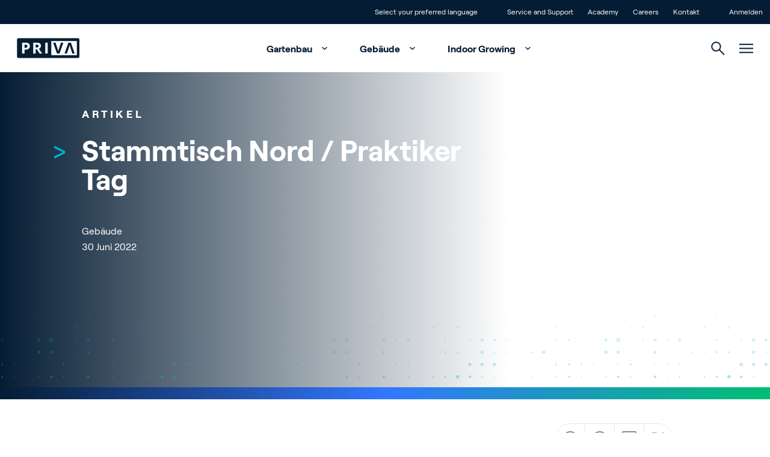

--- FILE ---
content_type: text/html; charset=utf-8
request_url: https://www.priva.com/de/blog/gebaeude/stammtisch-nord-praktiker-tag
body_size: 30420
content:


<!DOCTYPE html>
<html lang="de" class="antialiased scroll-smooth">
<head>

    <!-- Default cookie consent settings -->
    <script data-cookieconsent="ignore">
        window.dataLayer = window.dataLayer || [];
        function gtag() {
            dataLayer.push(arguments);
        }
        gtag("consent", "default", {
            ad_storage: "denied",
            ad_user_data: "denied",
            ad_personalization: "denied",
            analytics_storage: "denied",
            functionality_storage: "denied",
            personalization_storage: "denied",
            security_storage: "granted",
            wait_for_update: 500,
        });
        gtag("set", "ads_data_redaction", true);
        gtag("set", "url_passthrough", true);
    </script>
    <!-- End default cookie consent settings -->
    <!-- Google Tag Manager -->
    <script>
        (function (w, d, s, l, i) {
            w[l] = w[l] || []; w[l].push({
                'gtm.start':
                    new Date().getTime(), event: 'gtm.js'
            }); var f = d.getElementsByTagName(s)[0],
                j = d.createElement(s), dl = l != 'dataLayer' ? '&l=' + l : ''; j.async = true; j.src =
                    'https://metrics.priva.com/gtm.js?id=' + i + dl; f.parentNode.insertBefore(j, f);
        })(window, document, 'script', 'dataLayer', 'GTM-TJTQKTS');
    </script>
    <!-- End Google Tag Manager -->
    <!-- Cookiebot -->
            <script id="Cookiebot" data-culture="de" data-cbid="dda483e0-39f9-4dd1-af4f-cf87203da2bc" data-blockingmode="auto" type="text/javascript" src="https://consent.cookiebot.com/uc.js"></script>
    <!-- End Cookiebot -->
    

<meta charset="UTF-8">
<meta http-equiv="x-ua-compatible" content="ie=edge">
<meta name="viewport" content="width=device-width, initial-scale=1" />

<title>Stammtisch Nord / Praktiker Tag - PRIVA Inside</title>

    <meta content="Stammtisch Nord / Praktiker Tag Am 21.06.2022 in Hamburg unsere Partner zum Stammtisch Nord / Praktiker Tag in der Elbphilharmonie" name="description">

<meta name="robots" content="index,follow" />

<link rel="canonical" href="https://www.priva.com/de/blog/gebaeude/stammtisch-nord-praktiker-tag">


        <link rel="alternate" hreflang="de" href="https://www.priva.com/de/blog/gebaeude/stammtisch-nord-praktiker-tag" />


<meta property="og:locale" content="de" />
<meta property="og:type" content="article" />
<meta property="og:url" content="https://www.priva.com/de/blog/gebaeude/stammtisch-nord-praktiker-tag" />
<meta property="og:site_name" content="Priva" />
<meta property="og:title" content="Stammtisch Nord / Praktiker Tag - PRIVA Inside" />

    <meta property="og:description" content="Stammtisch Nord / Praktiker Tag Am 21.06.2022 in Hamburg unsere Partner zum Stammtisch Nord / Praktiker Tag in der Elbphilharmonie" />

    <meta property="og:image" content="https://www.priva.com/media/qovj3cuq/img_2618-e1655972544740.jpeg?width=1200&amp;amp;height=630&amp;amp;quality=85" />

<meta name="twitter:card" content="summary_large_image">
<meta name="twitter:title" content="Stammtisch Nord / Praktiker Tag - PRIVA Inside">

    <meta name="twitter:description" content="Stammtisch Nord / Praktiker Tag Am 21.06.2022 in Hamburg unsere Partner zum Stammtisch Nord / Praktiker Tag in der Elbphilharmonie">

    <meta name="twitter:image" content="https://www.priva.com/media/qovj3cuq/img_2618-e1655972544740.jpeg?width=1024&amp;amp;height=512&amp;amp;quality=85">

    <link rel="stylesheet" type="text/css" href="/assets/css/Priva-main.d99b85e3ab4a105cdc18.css" />

        <link rel="stylesheet" type="text/css" href="/assets/fonts/roobert/font.css" />


    

    <link rel="icon" type="image/png" href="/favicon/priva/favicon.ico">

    
            <script type="application/ld+json">{"@context":"https://schema.org","@type":"BreadcrumbList","itemListElement":[{"@type":"ListItem","item":{"@type":"Thing","@id":"https://www.priva.com/de","name":"Home"},"position":1},{"@type":"ListItem","item":{"@type":"Thing","@id":"https://www.priva.com/de/blog","name":"Blog"},"position":2},{"@type":"ListItem","item":{"@type":"Thing","@id":"https://www.priva.com/de/blog/gebaeude","name":"Geb\u00E4ude"},"position":3},{"@type":"ListItem","item":{"@type":"Thing","@id":"https://www.priva.com/de/blog/gebaeude/stammtisch-nord-praktiker-tag","name":"Stammtisch Nord / Praktiker Tag"},"position":4}]}</script>


<script>var url="/umbraco/umarketingsuite/pagedata/ping",pageviewId="cd05b8a96d5e4df6bac821535b61d727";if("function"==typeof navigator.sendBeacon&&"function"==typeof Blob){var e=new Blob([pageviewId],{type:"text/plain"});navigator.sendBeacon(url,e)}else{var a=new XMLHttpRequest;a.open("POST",url,!1),a.setRequestHeader("Content-Type","text/plain"),a.send(pageviewId)}</script></head>
<body class="theme-priva js-gtag" data-ga-event-name="page_view" data-ga-id="GTM-TJTQKTS"
    data-ga-transport-url="https://metrics.priva.com" data-ga-event="load" data-ga-event-param-app-environment="Production" data-ga-event-param-page-type="content"
    data-ga-event-param-page-content="News Detail Page" data-ga-event-param-product-name="" data-ga-event-param-product-market=""
    data-ga-event-param-product-id="" data-ga-event-param-platform-language-code="de"

>

<!-- Google Tag Manager (noscript) -->
<noscript>
    <iframe src="https://www.googletagmanager.com/ns.html?id=GTM-TJTQKTS"
            height="0" width="0" style="display:none;visibility:hidden"></iframe>
</noscript>
<!-- End Google Tag Manager (noscript) -->
    
<div class="scroll-stimulator js-scroll-stimulator pointer-events-none
  fixed top-0 left-0 w-full h-full z-30 opacity-0 hidden lg:block">
    <div class="w-full h-full">
        <a href="#" class="js-scroll-trigger js-button-with-shine-effect w-16 h-20 flex flex-col
          justify-center items-center rounded-full absolute bottom-16 left-1/2 pointer-events-auto
          overflow-hidden -translate-x-1/2 border border-color-quinary bg-white">
            <div class="mouse flex justify-center border-2 w-5 h-8 rounded-xl  border-brand-primary">
                <div class="scroll w-0.5 h-1.5 rounded bg-brand-primary{"></div>
            </div>
            <div class="arrow mt-1 w-2.5 h-2.5">
                <div class="w-2.5 h-2.5 border-b-2 border-r-2 rotate-45 border-b-brand-primary border-r-brand-primary"></div>
            </div>
            <div class="button__shine-effect block rounded-full absolute w-32 h-32
        transition-opacity opacity-0 group-hover:opacity-100 duration-300" style="top: calc(var(--y, 0) * 1px - 64px); left: calc(var(--x, 0) * 1px - 64px);"></div>
        </a>
    </div>
</div>

    

    

<div id="navigation" class="navigation js-navigation relative z-50">
    <div id="topheader" class="animate">
        <div class="container flex flex-row justify-end divide-x divide-white/30 leading-4 text-xs">
                <div class="px-3">
                    <ul class="flex flex-row">
                        <li>
                            <a href="#" class="relative block js-languageswitch-button p-3
                before:absolute before:top-0 before:left-0 before:w-0 before:transition-width before:h-full
                hover:before:bg-brand-tertiary hover:before:w-full">
                                <span class="relative z-10">
                                    Select your preferred language
                                </span>
                            </a>
                        </li>
                    </ul>
                </div>
                <div class="px-3">
                    <ul class="flex flex-inline">
                            <li>
                                <a href="/de/service-und-support"  class="js-gtag relative block p-3 before:absolute before:top-0 before:left-0 before:w-0 before:transition-width before:h-full hover:before:bg-brand-tertiary hover:before:w-full">
                                    <span class="relative z-10">
                                        Service and Support
                                    </span>
                                </a>
                            </li>
                            <li>
                                <a href="/de/academy"  class="js-gtag relative block p-3 before:absolute before:top-0 before:left-0 before:w-0 before:transition-width before:h-full hover:before:bg-brand-tertiary hover:before:w-full">
                                    <span class="relative z-10">
                                        Academy
                                    </span>
                                </a>
                            </li>
                            <li>
                                <a href="https://careers.priva.com"  class="js-gtag relative block p-3 before:absolute before:top-0 before:left-0 before:w-0 before:transition-width before:h-full hover:before:bg-brand-tertiary hover:before:w-full">
                                    <span class="relative z-10">
                                        Careers
                                    </span>
                                </a>
                            </li>
                            <li>
                                <a href="/de/kontakt"  class="js-gtag relative block p-3 before:absolute before:top-0 before:left-0 before:w-0 before:transition-width before:h-full hover:before:bg-brand-tertiary hover:before:w-full">
                                    <span class="relative z-10">
                                        Kontakt
                                    </span>
                                </a>
                            </li>
                    </ul>
                </div>
                <div class="pl-3">
                    <ul class="flex flex-row">
                        <li>
                            <a href="/de/anmelden"  class="relative block p-3 before:absolute before:top-0 before:left-0 before:w-0 before:transition-width before:h-full hover:before:bg-brand-tertiary hover:before:w-full">
                                <span class="relative z-10">Anmelden</span>
                            </a>
                        </li>
                    </ul>
                </div>
        </div>
    </div>
    <div class="relative z-30 flex justify-center bg-white px-4" id="mainmenu">
        <div class="container relative flex flex-row justify-end h-20">
            <div class="navigation__elements-hideable-for-search js-hideable-for-search flex flex-row relative z-10 space-x-4 p-3 align-middle items-center w-full">
                <div class="justify-center">
                    <a href="/de">
                        <div class="js-logo-container w-32 md:-translate-x-3"></div>
                    </a>
                </div>
                <nav class="grow font-bold" aria-label="Main navigation">
                    <ul class="hidden lg:flex flex-row space-x-2 justify-center items-end hover:text-brand-quaternary">
                            <li>
                                <a data-expand-id="menu-54565248" href="/de/gartenbau"
                                   class="px-5 py-4 hover:text-brand-primary js-navigation-item navigation-has-sub transition-all after:transition after:duration-500 after:ml-2 -mt-1 after:translate-y-1 after:inline-block after:pt-4 after:w-5 after:h-5 after:rotate-180 hover:after:rotate-0 animate-fadeIn1 js-gtag" 
                                   data-ga-event-name="navigation_click" data-ga-event="click" data-ga-event-param-navigation-level="main" data-ga-event-param-navigation-item="Gartenbau">
                                    Gartenbau
                                </a>
                            </li>
                            <li>
                                <a data-expand-id="menu-46433341" href="/de/gebaeude"
                                   class="px-5 py-4 hover:text-brand-primary js-navigation-item navigation-has-sub transition-all after:transition after:duration-500 after:ml-2 -mt-1 after:translate-y-1 after:inline-block after:pt-4 after:w-5 after:h-5 after:rotate-180 hover:after:rotate-0 animate-fadeIn2 js-gtag" 
                                   data-ga-event-name="navigation_click" data-ga-event="click" data-ga-event-param-navigation-level="main" data-ga-event-param-navigation-item="Geb&#xE4;ude">
                                    Geb&#xE4;ude
                                </a>
                            </li>
                            <li>
                                <a data-expand-id="menu-61221240" href="/de/indoor-growing"
                                   class="px-5 py-4 hover:text-brand-primary js-navigation-item navigation-has-sub transition-all after:transition after:duration-500 after:ml-2 -mt-1 after:translate-y-1 after:inline-block after:pt-4 after:w-5 after:h-5 after:rotate-180 hover:after:rotate-0 animate-fadeIn3 js-gtag" 
                                   data-ga-event-name="navigation_click" data-ga-event="click" data-ga-event-param-navigation-level="main" data-ga-event-param-navigation-item="Indoor Growing">
                                    Indoor Growing
                                </a>
                            </li>
                    </ul>
                </nav>
            </div>
            <div class="navigation__elements-expandable-for-search relative flex justify-end items-center px-3 animate-fadeIn4">
                

<a
id="button-11eab57ac38d43b1a094d64bc7a7d62d"
class="button group overflow-hidden inline-flex items-center "
target=""aria-label="">



        <svg class="icon inline-block fill-current js-navigation-search-toggle navigation__search-toggle fill-brand-tertiary hover:fill-brand-primary transition-colors duration-300 group-hover:fill-black w-[23px] h-[23px] cursor-pointer w-[1.125rem] h-[1.125rem]">
            <use xlink:href="/assets/svg/spritemap.svg#icon-search"></use>
        </svg>



</a>



                <div class="js-navigation-search-input navigation__search-input">
                    <form action="/de/search">
                        <input class="w-full h-20 border-none outline-none indent-7 text-l" placeholder="Search" name="q" type="text">
                    </form>

                    

<a
id="button-4d7c345979994f8f97dbadfeb034890d"
class="button group overflow-hidden inline-flex items-center js-navigation-search-close navigation__close-search absolute top-1/2 -translate-y-1/2 right-3 cursor-pointer"
target=""aria-label="">



        <svg class="icon inline-block fill-current w-4 h-4 fill-brand-tertiary w-[1.125rem] h-[1.125rem]">
            <use xlink:href="/assets/svg/spritemap.svg#icon-close"></use>
        </svg>



</a>


                </div>
            </div>
            <div class="js-hamburger flex items-center px-3 animate-fadeIn5">
                
        <svg class="icon inline-block fill-current js-hamburger-button fill-brand-tertiary hover:fill-brand-primary transition-colors duration-300 group-hover:fill-black w-[23px] h-[23px] cursor-pointer">
            <use xlink:href="/assets/svg/spritemap.svg#icon-hamburger"></use>
        </svg>


            </div>
        </div>
        <div class="hamburger js-hamburger-menu fixed top-0 left-0 w-full bg-brand-primary z-40 radial-background overflow-y-auto overflow-x-hidden h-full" id="hamburger">
            <div class="flex justify-center h-full">
                <div class="container flex flex-col justify-start md:justify-between py-6 md:py-16 px-7 md:px-3">
                    <div class="flex flex-row justify-between pt-1">
                        <div class="justify-start text-white">
                                <a href="/de">
                                    
    <picture class="picture flex picture flex animate-slideInUpL h-8">

                <img src="/media/2lilfjux/priva-logo-light.svg" class="w-auto h-full " alt="Priva Logo Light" loading="lazy">    
    </picture>


                                </a>
                        </div>
                        <div class="justify-end text-white">
                            

<a
id="button-ecd5dcd8282a4d55a64701c7aa897a7a"
class="button group overflow-hidden inline-flex items-center js-hamburger-close hover:rotate-180 transition duration-500 cursor-pointer"
target=""aria-label="">



        <svg class="icon inline-block fill-current  w-[1.125rem] h-[1.125rem]">
            <use xlink:href="/assets/svg/spritemap.svg#icon-close"></use>
        </svg>



</a>


                        </div>
                    </div>
                    <div class="hamburger-menuholder relative pt-16 md:pt-0" id="hamburger-menuholder">
                        <div class="relative js-hamburger-base">
                            <nav class="font-bold" aria-label="Hamburger main navigation">
                                <ul class="hover:text-brand-quinary text-white text-[1.5rem] md:text-[4rem]">
                                        <li class="py-0 md:py-2 hover:text-brand-blue">
                                            <a href="/de/gartenbau"  title="Gartenbau" class="button group overflow-hidden inline-flex items-center button--animate-icon js-button-with-icon-animation button--expand transition-padding duration-300 hover:pr-12 js-hamburger-sub navigation-has-sub !py-2 !md:py-4" data-expand-id="ham-sub-54565248">
                                                <span class="z-10 ">Gartenbau</span>
                                                <span class="bg-white inline-flex">
                                                    <svg class="icon inline-block -mt-1 ml-4 z-10 w-[1.125rem] h-[1.125rem] absolute right-2 opacity-0 fill-brand-tertiary group-hover:opacity-100 group-hover:transition-transform group-hover:duration-700">
                                                        <use xlink:href="/assets/svg/spritemap.svg#icon-arrow-top-right"></use>
                                                    </svg>
                                                </span>

                                            </a>

                                        </li>
                                        <li class="py-0 md:py-2 hover:text-brand-blue">
                                            <a href="/de/gebaeude"  title="Geb&#xE4;ude" class="button group overflow-hidden inline-flex items-center button--animate-icon js-button-with-icon-animation button--expand transition-padding duration-300 hover:pr-12 js-hamburger-sub navigation-has-sub !py-2 !md:py-4" data-expand-id="ham-sub-46433341">
                                                <span class="z-10 ">Geb&#xE4;ude</span>
                                                <span class="bg-white inline-flex">
                                                    <svg class="icon inline-block -mt-1 ml-4 z-10 w-[1.125rem] h-[1.125rem] absolute right-2 opacity-0 fill-brand-tertiary group-hover:opacity-100 group-hover:transition-transform group-hover:duration-700">
                                                        <use xlink:href="/assets/svg/spritemap.svg#icon-arrow-top-right"></use>
                                                    </svg>
                                                </span>

                                            </a>

                                        </li>
                                        <li class="py-0 md:py-2 hover:text-brand-blue">
                                            <a href="/de/indoor-growing"  title="Indoor Growing" class="button group overflow-hidden inline-flex items-center button--animate-icon js-button-with-icon-animation button--expand transition-padding duration-300 hover:pr-12 js-hamburger-sub navigation-has-sub !py-2 !md:py-4" data-expand-id="ham-sub-61221240">
                                                <span class="z-10 ">Indoor Growing</span>
                                                <span class="bg-white inline-flex">
                                                    <svg class="icon inline-block -mt-1 ml-4 z-10 w-[1.125rem] h-[1.125rem] absolute right-2 opacity-0 fill-brand-tertiary group-hover:opacity-100 group-hover:transition-transform group-hover:duration-700">
                                                        <use xlink:href="/assets/svg/spritemap.svg#icon-arrow-top-right"></use>
                                                    </svg>
                                                </span>

                                            </a>

                                        </li>

                                </ul>
                            </nav>
                            <nav class="mt-16 md:flex flex-row flex-wrap space-y-3 md:space-y-0 md:space-x-14 font-normal text-white text-[1rem] md:text-[1.25rem] hover:text-brand-quinary" aria-label="Hamburger secondary navigation">
                                        <div class="col">
                                            <ul class="space-y-3">
                                                    <li class="hover:text-brand-blue"><a href="/de/ueber-priva" >&#xDC;ber Priva</a></li>
                                                    <li class="hover:text-brand-blue"><a href="https://careers.priva.com" >Karriere</a></li>
                                                    <li class="hover:text-brand-blue"><a href="/de/kontakt" >Kontact</a></li>

                                            </ul>
                                        </div>
                                        <div class="col">
                                            <ul class="space-y-3">
                                                    <li class="hover:text-brand-blue"><a href="/de/blog" >Blog</a></li>
                                                    <li class="hover:text-brand-blue"><a href="/de/kundenreferenzen" >Kundenreferenzen</a></li>
                                                    <li class="hover:text-brand-blue"><a href="/de/veranstaltungen" >Events</a></li>

                                            </ul>
                                        </div>
                                        <div class="col">
                                            <ul class="space-y-3">
                                                    <li class="hover:text-brand-blue"><a href="/de/service-und-support" >Service und Support</a></li>
                                                    <li class="hover:text-brand-blue"><a href="/partnerfinder" >Partners</a></li>
                                                    <li class="hover:text-brand-blue"><a href="/de/academy" >Academy</a></li>

                                            </ul>
                                        </div>
                            </nav>
                        </div>
                        <div class="relative md:absolute h-full w-full top-0 flex flex-col justify-center js-hamburger-subgroup">
                                <div class="js-hamburger-submenu hamburger-submenu relative md:absolute h-full w-full top-0 flex flex-col justify-center" id="ham-sub-54565248">
                                    <div class="wrapper">
                                        <div class="text-white pb-8">
                                            <a href="#" target="_self" title="This is the button title" class="button group overflow-hidden inline-flex items-center bg-transparent js-hamburger-back font-bold">
                                                <span class="z-10 ">Main menu</span>
                                                <svg class="icon inline-block fill-current w-[1.125rem] h-[1.125rem] mr-4 ml-[0.188rem] order-first">
                                                    <use xlink:href="/assets/svg/spritemap.svg#icon-return"></use>
                                                </svg>

                                            </a>
                                        </div>
                                        <div class="container md:flex">
                                                <div class="md:w-1/2">
                                                        <div class="text-s flex pb-8 whitespace-nowrap">
                                                            <div class="section-tag-icon text-left text-brand-tertiary mr-3">&gt;</div>
                                                            <div class="font-bold tracking-wide uppercase text-white">Themen</div>
                                                        </div>


                                                    <ul>
                                                            <li class="flex items-center mb-1.5 font-bold text-white text-base md:text-l hover:text-brand-tertiary bg-brand-quaternary/10">
                                                                <picture class="picture flex aspect-1/1 md:aspect-1/1 max-w-[5.5rem]">
                                                                    <source srcset="/media/il5fssjp/cucumber-greenhouse-reijm-zn-11-hr.jpg?cc=0.16652048575816003,0,0.16750751424183996,0&amp;width=88&amp;height=88&amp;v=1dc007cc6e148f0&format=webp&quality=85" type="image/webp" media="(min-width:0px)">
                                                                    <img src="/media/il5fssjp/cucumber-greenhouse-reijm-zn-11-hr.jpg?cc=0.16652048575816003,0,0.16750751424183996,0&amp;width=88&amp;height=88&amp;v=1dc007cc6e148f0" class="h-auto object-cover w-full" alt="" />
                                                                </picture>

                                                                <a href="/de/gartenbau/gewaechshaussteuerung"  title="Gew&#xE4;chshaussteuerung" class="button group overflow-hidden inline-flex items-center button--animate-icon js-button-with-icon-animation button--expand transition-padding duration-300 hover:pr-12 px-6 group-hover:text-brand-tertiary">
                                                                    <span class="z-10 ">Gew&#xE4;chshaussteuerung</span>
                                                                    <span class="bg-white inline-flex">
                                                                        <svg class="icon inline-block -mt-1 ml-4 z-10 w-[1.125rem] h-[1.125rem] absolute right-2 opacity-0 fill-brand-tertiary group-hover:opacity-100 group-hover:transition-transform group-hover:duration-700">
                                                                            <use xlink:href="/assets/svg/spritemap.svg#icon-arrow-top-right"></use>
                                                                        </svg>
                                                                    </span>

                                                                </a>

                                                            </li>
                                                            <li class="flex items-center mb-1.5 font-bold text-white text-base md:text-l hover:text-brand-tertiary bg-brand-quaternary/10">
                                                                <picture class="picture flex aspect-1/1 md:aspect-1/1 max-w-[5.5rem]">
                                                                    <source srcset="/media/wrvkfnod/priva-par-sensor-bonito-plants-hr-small.jpg?width=88&amp;height=88&amp;v=1dc007bcbfff940&format=webp&quality=85" type="image/webp" media="(min-width:0px)">
                                                                    <img src="/media/wrvkfnod/priva-par-sensor-bonito-plants-hr-small.jpg?width=88&amp;height=88&amp;v=1dc007bcbfff940" class="h-auto object-cover w-full" alt="" />
                                                                </picture>

                                                                <a href="/de/gartenbau/gewaechshaus-sensoren"  title="Gew&#xE4;chshaus-Sensoren" class="button group overflow-hidden inline-flex items-center button--animate-icon js-button-with-icon-animation button--expand transition-padding duration-300 hover:pr-12 px-6 group-hover:text-brand-tertiary">
                                                                    <span class="z-10 ">Gew&#xE4;chshaus-Sensoren</span>
                                                                    <span class="bg-white inline-flex">
                                                                        <svg class="icon inline-block -mt-1 ml-4 z-10 w-[1.125rem] h-[1.125rem] absolute right-2 opacity-0 fill-brand-tertiary group-hover:opacity-100 group-hover:transition-transform group-hover:duration-700">
                                                                            <use xlink:href="/assets/svg/spritemap.svg#icon-arrow-top-right"></use>
                                                                        </svg>
                                                                    </span>

                                                                </a>

                                                            </li>
                                                            <li class="flex items-center mb-1.5 font-bold text-white text-base md:text-l hover:text-brand-tertiary bg-brand-quaternary/10">
                                                                <picture class="picture flex aspect-1/1 md:aspect-1/1 max-w-[5.5rem]">
                                                                    <source srcset="/media/motbg5pq/cucumber-greenhouse-reijm-zn-3-hr.jpg?width=88&amp;height=88&amp;v=1da029986dc7e60&format=webp&quality=85" type="image/webp" media="(min-width:0px)">
                                                                    <img src="/media/motbg5pq/cucumber-greenhouse-reijm-zn-3-hr.jpg?width=88&amp;height=88&amp;v=1da029986dc7e60" class="h-auto object-cover w-full" alt="" />
                                                                </picture>

                                                                <a href="/de/gartenbau/gewaechshaus-bewaesserung"  title="Gew&#xE4;chshaus Bew&#xE4;sserung" class="button group overflow-hidden inline-flex items-center button--animate-icon js-button-with-icon-animation button--expand transition-padding duration-300 hover:pr-12 px-6 group-hover:text-brand-tertiary">
                                                                    <span class="z-10 ">Gew&#xE4;chshaus Bew&#xE4;sserung</span>
                                                                    <span class="bg-white inline-flex">
                                                                        <svg class="icon inline-block -mt-1 ml-4 z-10 w-[1.125rem] h-[1.125rem] absolute right-2 opacity-0 fill-brand-tertiary group-hover:opacity-100 group-hover:transition-transform group-hover:duration-700">
                                                                            <use xlink:href="/assets/svg/spritemap.svg#icon-arrow-top-right"></use>
                                                                        </svg>
                                                                    </span>

                                                                </a>

                                                            </li>
                                                            <li class="flex items-center mb-1.5 font-bold text-white text-base md:text-l hover:text-brand-tertiary bg-brand-quaternary/10">
                                                                <picture class="picture flex aspect-1/1 md:aspect-1/1 max-w-[5.5rem]">
                                                                    <source srcset="/media/hnzj3ly2/daglichtkas-ter-laak-4-hr.jpg?width=88&amp;height=88&amp;v=1dc007ded6c1df0&format=webp&quality=85" type="image/webp" media="(min-width:0px)">
                                                                    <img src="/media/hnzj3ly2/daglichtkas-ter-laak-4-hr.jpg?width=88&amp;height=88&amp;v=1dc007ded6c1df0" class="h-auto object-cover w-full" alt="" />
                                                                </picture>

                                                                <a href="/de/gartenbau/datengetrieben-gewaechshaus"  title="Datengetrieben Gew&#xE4;chshaus" class="button group overflow-hidden inline-flex items-center button--animate-icon js-button-with-icon-animation button--expand transition-padding duration-300 hover:pr-12 px-6 group-hover:text-brand-tertiary">
                                                                    <span class="z-10 ">Datengetrieben Gew&#xE4;chshaus</span>
                                                                    <span class="bg-white inline-flex">
                                                                        <svg class="icon inline-block -mt-1 ml-4 z-10 w-[1.125rem] h-[1.125rem] absolute right-2 opacity-0 fill-brand-tertiary group-hover:opacity-100 group-hover:transition-transform group-hover:duration-700">
                                                                            <use xlink:href="/assets/svg/spritemap.svg#icon-arrow-top-right"></use>
                                                                        </svg>
                                                                    </span>

                                                                </a>

                                                            </li>
                                                            <li class="flex items-center mb-1.5 font-bold text-white text-base md:text-l hover:text-brand-tertiary bg-brand-quaternary/10">
                                                                <picture class="picture flex aspect-1/1 md:aspect-1/1 max-w-[5.5rem]">
                                                                    <source srcset="/media/yxpodsas/boekesteijn-eggplants_fs-performance-tag-plus-reader_lr-1.jpg?width=88&amp;height=88&amp;v=1da0299857a0830&format=webp&quality=85" type="image/webp" media="(min-width:0px)">
                                                                    <img src="/media/yxpodsas/boekesteijn-eggplants_fs-performance-tag-plus-reader_lr-1.jpg?width=88&amp;height=88&amp;v=1da0299857a0830" class="h-auto object-cover w-full" alt="" />
                                                                </picture>

                                                                <a href="/de/gartenbau/kultur-und-arbeitsablaeufe"  title="Kultur- und Arbeitsabl&#xE4;ufe" class="button group overflow-hidden inline-flex items-center button--animate-icon js-button-with-icon-animation button--expand transition-padding duration-300 hover:pr-12 px-6 group-hover:text-brand-tertiary">
                                                                    <span class="z-10 ">Kultur- und Arbeitsabl&#xE4;ufe</span>
                                                                    <span class="bg-white inline-flex">
                                                                        <svg class="icon inline-block -mt-1 ml-4 z-10 w-[1.125rem] h-[1.125rem] absolute right-2 opacity-0 fill-brand-tertiary group-hover:opacity-100 group-hover:transition-transform group-hover:duration-700">
                                                                            <use xlink:href="/assets/svg/spritemap.svg#icon-arrow-top-right"></use>
                                                                        </svg>
                                                                    </span>

                                                                </a>

                                                            </li>
                                                            <li class="flex items-center mb-1.5 font-bold text-white text-base md:text-l hover:text-brand-tertiary bg-brand-quaternary/10">
                                                                <picture class="picture flex aspect-1/1 md:aspect-1/1 max-w-[5.5rem]">
                                                                    <source srcset="/media/xsslzek5/sigg-plant-eco-connext-finland-rs.jpg?width=88&amp;height=88&amp;v=1dc39c9e7635a10&format=webp&quality=85" type="image/webp" media="(min-width:0px)">
                                                                    <img src="/media/xsslzek5/sigg-plant-eco-connext-finland-rs.jpg?width=88&amp;height=88&amp;v=1dc39c9e7635a10" class="h-auto object-cover w-full" alt="" />
                                                                </picture>

                                                                <a href="/de/gartenbau/energieverwaltung-im-gewaechshaus"  title="Energieverwaltung im Gew&#xE4;chshaus" class="button group overflow-hidden inline-flex items-center button--animate-icon js-button-with-icon-animation button--expand transition-padding duration-300 hover:pr-12 px-6 group-hover:text-brand-tertiary">
                                                                    <span class="z-10 ">Energieverwaltung im Gew&#xE4;chshaus</span>
                                                                    <span class="bg-white inline-flex">
                                                                        <svg class="icon inline-block -mt-1 ml-4 z-10 w-[1.125rem] h-[1.125rem] absolute right-2 opacity-0 fill-brand-tertiary group-hover:opacity-100 group-hover:transition-transform group-hover:duration-700">
                                                                            <use xlink:href="/assets/svg/spritemap.svg#icon-arrow-top-right"></use>
                                                                        </svg>
                                                                    </span>

                                                                </a>

                                                            </li>

                                                    </ul>

                                                        <a href="/de/gartenbau"  title="Alle anzeigen" class="button group overflow-hidden inline-flex items-center
                                                                            button--animate-icon js-button-with-icon-animation
                                                                            button--expand transition-padding duration-300 hover:pr-12
                                                                            js-button-with-shine-effect
                                                                            bg-white
                                                                            button--light mt-8 mb-16 p-4 rounded-full border bg-transparent border-color-quinary font-bold text-white hover:text-brand-qua">
                                                            <span class="z-10 ">Alle anzeigen</span>
                                                            <svg class="icon inline-block ml-4 z-10 w-[1.125rem] h-[1.125rem] absolute right-4 opacity-0 fill-brand-tertiary group-hover:opacity-100 group-hover:transition-transform group-hover:duration-700">
                                                                <use xlink:href="/assets/svg/spritemap.svg#icon-arrow-top-right"></use>
                                                            </svg>

                                                            <div class="button__shine-effect block rounded-full absolute w-32 h-32 transition-opacity opacity-0 group-hover:opacity-100 duration-300" style="top: calc(var(--y, 0) * 1px - 64px); left: calc(var(--x, 0) * 1px - 64px);"></div>
                                                        </a>


                                                </div>

                                                <div class="md:pl-16 md:w-1/4">
                                                        <div class="text-s flex pb-8 whitespace-nowrap">
                                                            <div class="section-tag-icon text-left text-brand-tertiary mr-3">&gt;</div>
                                                            <div class="font-bold tracking-wide uppercase text-white">Gew&#xE4;chshaus-L&#xF6;sungen</div>
                                                        </div>


                                                    <ul>
                                                            <li class="pb-2 text-base md:text-l transition-all duration-300 text-white hover:text-brand-tertiary js-cursor-target" data-cursor-title="">
                                                                <a href="/de/gartenbau/loesungen/klimamanagement"  title="Klimamanagement" class="button group overflow-hidden inline-flex items-center">
                                                                    <span class="z-10 ">Klimamanagement</span>
                                                                </a>

                                                            </li>
                                                            <li class="pb-2 text-base md:text-l transition-all duration-300 text-white hover:text-brand-tertiary js-cursor-target" data-cursor-title="">
                                                                <a href="/de/gartenbau/loesungen/digitale-dienstleistungen"  title="Digitale Dienstleistungen" class="button group overflow-hidden inline-flex items-center">
                                                                    <span class="z-10 ">Digitale Dienstleistungen</span>
                                                                </a>

                                                            </li>
                                                            <li class="pb-2 text-base md:text-l transition-all duration-300 text-white hover:text-brand-tertiary js-cursor-target" data-cursor-title="">
                                                                <a href="/de/gartenbau/loesungen/bewaesserungssysteme"  title="Bew&#xE4;sserungssysteme" class="button group overflow-hidden inline-flex items-center">
                                                                    <span class="z-10 ">Bew&#xE4;sserungssysteme</span>
                                                                </a>

                                                            </li>
                                                            <li class="pb-2 text-base md:text-l transition-all duration-300 text-white hover:text-brand-tertiary js-cursor-target" data-cursor-title="">
                                                                <a href="/de/gartenbau/loesungen/gewaechshaeus-sensoren"  title="Gew&#xE4;chsh&#xE4;us Sensoren" class="button group overflow-hidden inline-flex items-center">
                                                                    <span class="z-10 ">Gew&#xE4;chsh&#xE4;us Sensoren</span>
                                                                </a>

                                                            </li>
                                                            <li class="pb-2 text-base md:text-l transition-all duration-300 text-white hover:text-brand-tertiary js-cursor-target" data-cursor-title="">
                                                                <a href="/de/gartenbau/loesungen/arbeit-crop-management"  title="Arbeit &amp; Crop Management" class="button group overflow-hidden inline-flex items-center">
                                                                    <span class="z-10 ">Arbeit &amp; Crop Management</span>
                                                                </a>

                                                            </li>
                                                    </ul>

                                                        <a href="/de/gartenbau/loesungen"  title="Alle L&#xF6;sungen anzeigen" class="button group overflow-hidden inline-flex items-center
                                                                                button--animate-icon js-button-with-icon-animation
                                                                                button--expand transition-padding duration-300 hover:pr-12
                                                                                js-button-with-shine-effect
                                                                                bg-white
                                                                                button--light mt-8 mb-16 p-4 rounded-full border bg-transparent border-color-quinary font-bold text-white">
                                                            <span class="z-10 ">Alle L&#xF6;sungen anzeigen</span>
                                                            <svg class="icon inline-block ml-4 z-10 w-[1.125rem] h-[1.125rem] absolute right-4 opacity-0 fill-brand-tertiary group-hover:opacity-100 group-hover:transition-transform group-hover:duration-700">
                                                                <use xlink:href="/assets/svg/spritemap.svg#icon-arrow-top-right"></use>
                                                            </svg>

                                                            <div class="button__shine-effect block rounded-full absolute w-32 h-32 transition-opacity opacity-0 group-hover:opacity-100 duration-300" style="top: calc(var(--y, 0) * 1px - 64px); left: calc(var(--x, 0) * 1px - 64px);"></div>
                                                        </a>


                                                </div>


                                                <div class="md:pl-16 md:w-1/4">
                                                        <div class="text-s flex pb-8 whitespace-nowrap">
                                                            <div class="section-tag-icon text-left text-brand-tertiary mr-3">&gt;</div>
                                                            <div class="font-bold tracking-wide uppercase text-white">Informiert bleiben</div>
                                                        </div>


                                                    <ul>
                                                            <li class="pb-2 text-base md:text-l transition-all duration-300 text-white hover:text-brand-tertiary js-cursor-target" data-cursor-title="">
                                                                <a href="/de/blog/gartenbau"  title="Blog" class="button group overflow-hidden inline-flex items-center">
                                                                    <span class="z-10 ">Blog</span>
                                                                </a>

                                                            </li>
                                                            <li class="pb-2 text-base md:text-l transition-all duration-300 text-white hover:text-brand-tertiary js-cursor-target" data-cursor-title="">
                                                                <a href="/de/kundenreferenzen/gartenbau"  title="Kundenreferenzen Gartenbau" class="button group overflow-hidden inline-flex items-center">
                                                                    <span class="z-10 ">Kundenreferenzen Gartenbau</span>
                                                                </a>

                                                            </li>
                                                            <li class="pb-2 text-base md:text-l transition-all duration-300 text-white hover:text-brand-tertiary js-cursor-target" data-cursor-title="">
                                                                <a href="/de/veranstaltungen"  title="Veranstaltungen" class="button group overflow-hidden inline-flex items-center">
                                                                    <span class="z-10 ">Veranstaltungen</span>
                                                                </a>

                                                            </li>
                                                            <li class="pb-2 text-base md:text-l transition-all duration-300 text-white hover:text-brand-tertiary js-cursor-target" data-cursor-title="">
                                                                <a href="/de/partnerfinder?m=horticulture"  title="Finden Sie Ihren Gartenbaupartner" class="button group overflow-hidden inline-flex items-center">
                                                                    <span class="z-10 ">Finden Sie Ihren Gartenbaupartner</span>
                                                                </a>

                                                            </li>
                                                            <li class="pb-2 text-base md:text-l transition-all duration-300 text-white hover:text-brand-tertiary js-cursor-target" data-cursor-title="">
                                                                <a href="#"  title="Horticulture innovation lab" class="button group overflow-hidden inline-flex items-center">
                                                                    <span class="z-10 ">Horticulture innovation lab</span>
                                                                </a>

                                                            </li>
                                                            <li class="pb-2 text-base md:text-l transition-all duration-300 text-white hover:text-brand-tertiary js-cursor-target" data-cursor-title="">
                                                                <a href="/de/gartenbau/knowledge"  title="Whitepapers" class="button group overflow-hidden inline-flex items-center">
                                                                    <span class="z-10 ">Whitepapers</span>
                                                                </a>

                                                            </li>
                                                            <li class="pb-2 text-base md:text-l transition-all duration-300 text-white hover:text-brand-tertiary js-cursor-target" data-cursor-title="">
                                                                <a href="/de/gartenbau/newsletter"  title="Newsletter Gartenbau" class="button group overflow-hidden inline-flex items-center">
                                                                    <span class="z-10 ">Newsletter Gartenbau</span>
                                                                </a>

                                                            </li>
                                                    </ul>



                                                </div>
                                        </div>
                                    </div>
                                </div>
                                <div class="js-hamburger-submenu hamburger-submenu relative md:absolute h-full w-full top-0 flex flex-col justify-center" id="ham-sub-46433341">
                                    <div class="wrapper">
                                        <div class="text-white pb-8">
                                            <a href="#" target="_self" title="This is the button title" class="button group overflow-hidden inline-flex items-center bg-transparent js-hamburger-back font-bold">
                                                <span class="z-10 ">Main menu</span>
                                                <svg class="icon inline-block fill-current w-[1.125rem] h-[1.125rem] mr-4 ml-[0.188rem] order-first">
                                                    <use xlink:href="/assets/svg/spritemap.svg#icon-return"></use>
                                                </svg>

                                            </a>
                                        </div>
                                        <div class="container md:flex">
                                                <div class="md:w-1/2">
                                                        <div class="text-s flex pb-8 whitespace-nowrap">
                                                            <div class="section-tag-icon text-left text-brand-tertiary mr-3">&gt;</div>
                                                            <div class="font-bold tracking-wide uppercase text-white">Themen</div>
                                                        </div>


                                                    <ul>
                                                            <li class="flex items-center mb-1.5 font-bold text-white text-base md:text-l hover:text-brand-tertiary bg-brand-quaternary/10">
                                                                <picture class="picture flex aspect-1/1 md:aspect-1/1 max-w-[5.5rem]">
                                                                    <source srcset="/media/uath1gnp/building-automation-two-men-in-business-meeting.jpg?width=88&amp;height=88&amp;v=1dbf649cd39e2d0&format=webp&quality=85" type="image/webp" media="(min-width:0px)">
                                                                    <img src="/media/uath1gnp/building-automation-two-men-in-business-meeting.jpg?width=88&amp;height=88&amp;v=1dbf649cd39e2d0" class="h-auto object-cover w-full" alt="" />
                                                                </picture>

                                                                <a href="/de/gebaeude/gebaeudewert-erhoehen"  title="Geb&#xE4;udewert erh&#xF6;hen" class="button group overflow-hidden inline-flex items-center button--animate-icon js-button-with-icon-animation button--expand transition-padding duration-300 hover:pr-12 px-6 group-hover:text-brand-tertiary">
                                                                    <span class="z-10 ">Geb&#xE4;udewert erh&#xF6;hen</span>
                                                                    <span class="bg-white inline-flex">
                                                                        <svg class="icon inline-block -mt-1 ml-4 z-10 w-[1.125rem] h-[1.125rem] absolute right-2 opacity-0 fill-brand-tertiary group-hover:opacity-100 group-hover:transition-transform group-hover:duration-700">
                                                                            <use xlink:href="/assets/svg/spritemap.svg#icon-arrow-top-right"></use>
                                                                        </svg>
                                                                    </span>

                                                                </a>

                                                            </li>
                                                            <li class="flex items-center mb-1.5 font-bold text-white text-base md:text-l hover:text-brand-tertiary bg-brand-quaternary/10">
                                                                <picture class="picture flex aspect-1/1 md:aspect-1/1 max-w-[5.5rem]">
                                                                    <source srcset="/media/smwla1fw/building-automation-modern-duurzaam-gebouw.jpg?width=88&amp;height=88&amp;v=1dbf649c0b192b0&format=webp&quality=85" type="image/webp" media="(min-width:0px)">
                                                                    <img src="/media/smwla1fw/building-automation-modern-duurzaam-gebouw.jpg?width=88&amp;height=88&amp;v=1dbf649c0b192b0" class="h-auto object-cover w-full" alt="" />
                                                                </picture>

                                                                <a href="/de/gebaeude/net-zero"  title="Net Zero" class="button group overflow-hidden inline-flex items-center button--animate-icon js-button-with-icon-animation button--expand transition-padding duration-300 hover:pr-12 px-6 group-hover:text-brand-tertiary">
                                                                    <span class="z-10 ">Net Zero</span>
                                                                    <span class="bg-white inline-flex">
                                                                        <svg class="icon inline-block -mt-1 ml-4 z-10 w-[1.125rem] h-[1.125rem] absolute right-2 opacity-0 fill-brand-tertiary group-hover:opacity-100 group-hover:transition-transform group-hover:duration-700">
                                                                            <use xlink:href="/assets/svg/spritemap.svg#icon-arrow-top-right"></use>
                                                                        </svg>
                                                                    </span>

                                                                </a>

                                                            </li>
                                                            <li class="flex items-center mb-1.5 font-bold text-white text-base md:text-l hover:text-brand-tertiary bg-brand-quaternary/10">
                                                                <picture class="picture flex aspect-1/1 md:aspect-1/1 max-w-[5.5rem]">
                                                                    <source srcset="/media/4usl2zxj/gesprek-modern-duurzaam-gebouw-houten-interieur.jpg?width=88&amp;height=88&amp;v=1dbf649e2de5a30&format=webp&quality=85" type="image/webp" media="(min-width:0px)">
                                                                    <img src="/media/4usl2zxj/gesprek-modern-duurzaam-gebouw-houten-interieur.jpg?width=88&amp;height=88&amp;v=1dbf649e2de5a30" class="h-auto object-cover w-full" alt="" />
                                                                </picture>

                                                                <a href="/de/gebaeude/komfort-wohlbefinden"  title="Komfort &amp; Wohlbefinden" class="button group overflow-hidden inline-flex items-center button--animate-icon js-button-with-icon-animation button--expand transition-padding duration-300 hover:pr-12 px-6 group-hover:text-brand-tertiary">
                                                                    <span class="z-10 ">Komfort &amp; Wohlbefinden</span>
                                                                    <span class="bg-white inline-flex">
                                                                        <svg class="icon inline-block -mt-1 ml-4 z-10 w-[1.125rem] h-[1.125rem] absolute right-2 opacity-0 fill-brand-tertiary group-hover:opacity-100 group-hover:transition-transform group-hover:duration-700">
                                                                            <use xlink:href="/assets/svg/spritemap.svg#icon-arrow-top-right"></use>
                                                                        </svg>
                                                                    </span>

                                                                </a>

                                                            </li>
                                                            <li class="flex items-center mb-1.5 font-bold text-white text-base md:text-l hover:text-brand-tertiary bg-brand-quaternary/10">
                                                                <picture class="picture flex aspect-1/1 md:aspect-1/1 max-w-[5.5rem]">
                                                                    <source srcset="/media/zdtkwftr/man-adjusting-climate-control-building.jpg?width=88&amp;height=88&amp;v=1dbf64b32f48f70&format=webp&quality=85" type="image/webp" media="(min-width:0px)">
                                                                    <img src="/media/zdtkwftr/man-adjusting-climate-control-building.jpg?width=88&amp;height=88&amp;v=1dbf64b32f48f70" class="h-auto object-cover w-full" alt="" />
                                                                </picture>

                                                                <a href="/de/gebaeude/betriebliche-effizienz"  title="Betriebliche Effizienz" class="button group overflow-hidden inline-flex items-center button--animate-icon js-button-with-icon-animation button--expand transition-padding duration-300 hover:pr-12 px-6 group-hover:text-brand-tertiary">
                                                                    <span class="z-10 ">Betriebliche Effizienz</span>
                                                                    <span class="bg-white inline-flex">
                                                                        <svg class="icon inline-block -mt-1 ml-4 z-10 w-[1.125rem] h-[1.125rem] absolute right-2 opacity-0 fill-brand-tertiary group-hover:opacity-100 group-hover:transition-transform group-hover:duration-700">
                                                                            <use xlink:href="/assets/svg/spritemap.svg#icon-arrow-top-right"></use>
                                                                        </svg>
                                                                    </span>

                                                                </a>

                                                            </li>
                                                            <li class="flex items-center mb-1.5 font-bold text-white text-base md:text-l hover:text-brand-tertiary bg-brand-quaternary/10">
                                                                <picture class="picture flex aspect-1/1 md:aspect-1/1 max-w-[5.5rem]">
                                                                    <source srcset="/media/45sepyyv/climate-control-panel-in-smart-building.jpg?width=88&amp;height=88&amp;v=1dbf64af582e290&format=webp&quality=85" type="image/webp" media="(min-width:0px)">
                                                                    <img src="/media/45sepyyv/climate-control-panel-in-smart-building.jpg?width=88&amp;height=88&amp;v=1dbf64af582e290" class="h-auto object-cover w-full" alt="" />
                                                                </picture>

                                                                <a href="/de/gebaeude/smart-building"  title="Smart Building" class="button group overflow-hidden inline-flex items-center button--animate-icon js-button-with-icon-animation button--expand transition-padding duration-300 hover:pr-12 px-6 group-hover:text-brand-tertiary">
                                                                    <span class="z-10 ">Smart Building</span>
                                                                    <span class="bg-white inline-flex">
                                                                        <svg class="icon inline-block -mt-1 ml-4 z-10 w-[1.125rem] h-[1.125rem] absolute right-2 opacity-0 fill-brand-tertiary group-hover:opacity-100 group-hover:transition-transform group-hover:duration-700">
                                                                            <use xlink:href="/assets/svg/spritemap.svg#icon-arrow-top-right"></use>
                                                                        </svg>
                                                                    </span>

                                                                </a>

                                                            </li>
                                                            <li class="flex items-center mb-1.5 font-bold text-white text-base md:text-l hover:text-brand-tertiary bg-brand-quaternary/10">
                                                                <picture class="picture flex aspect-1/1 md:aspect-1/1 max-w-[5.5rem]">
                                                                    <source srcset="/media/natfwt5a/connected-buildings-2.png?width=88&amp;height=88&amp;v=1dbebf397de4c30&format=webp&quality=85" type="image/webp" media="(min-width:0px)">
                                                                    <img src="/media/natfwt5a/connected-buildings-2.png?width=88&amp;height=88&amp;v=1dbebf397de4c30" class="h-auto object-cover w-full" alt="" />
                                                                </picture>

                                                                <a href="/de/gebaeude/connected-buildings"  title="Connected Buildings" class="button group overflow-hidden inline-flex items-center button--animate-icon js-button-with-icon-animation button--expand transition-padding duration-300 hover:pr-12 px-6 group-hover:text-brand-tertiary">
                                                                    <span class="z-10 ">Connected Buildings</span>
                                                                    <span class="bg-white inline-flex">
                                                                        <svg class="icon inline-block -mt-1 ml-4 z-10 w-[1.125rem] h-[1.125rem] absolute right-2 opacity-0 fill-brand-tertiary group-hover:opacity-100 group-hover:transition-transform group-hover:duration-700">
                                                                            <use xlink:href="/assets/svg/spritemap.svg#icon-arrow-top-right"></use>
                                                                        </svg>
                                                                    </span>

                                                                </a>

                                                            </li>

                                                    </ul>

                                                        <a href="/de/gebaeude"  title="Alle anzeigen" class="button group overflow-hidden inline-flex items-center
                                                                            button--animate-icon js-button-with-icon-animation
                                                                            button--expand transition-padding duration-300 hover:pr-12
                                                                            js-button-with-shine-effect
                                                                            bg-white
                                                                            button--light mt-8 mb-16 p-4 rounded-full border bg-transparent border-color-quinary font-bold text-white hover:text-brand-qua">
                                                            <span class="z-10 ">Alle anzeigen</span>
                                                            <svg class="icon inline-block ml-4 z-10 w-[1.125rem] h-[1.125rem] absolute right-4 opacity-0 fill-brand-tertiary group-hover:opacity-100 group-hover:transition-transform group-hover:duration-700">
                                                                <use xlink:href="/assets/svg/spritemap.svg#icon-arrow-top-right"></use>
                                                            </svg>

                                                            <div class="button__shine-effect block rounded-full absolute w-32 h-32 transition-opacity opacity-0 group-hover:opacity-100 duration-300" style="top: calc(var(--y, 0) * 1px - 64px); left: calc(var(--x, 0) * 1px - 64px);"></div>
                                                        </a>


                                                </div>

                                                <div class="md:pl-16 md:w-1/4">
                                                        <div class="text-s flex pb-8 whitespace-nowrap">
                                                            <div class="section-tag-icon text-left text-brand-tertiary mr-3">&gt;</div>
                                                            <div class="font-bold tracking-wide uppercase text-white">L&#xF6;sungen f&#xFC;r Geb&#xE4;ude</div>
                                                        </div>


                                                    <ul>
                                                            <li class="pb-2 text-base md:text-l transition-all duration-300 text-white hover:text-brand-tertiary js-cursor-target" data-cursor-title="">
                                                                <a href="/de/gebaeude/loesungen/automatisierungssysteme"  title="Automatisierungssysteme" class="button group overflow-hidden inline-flex items-center">
                                                                    <span class="z-10 ">Automatisierungssysteme</span>
                                                                </a>

                                                            </li>
                                                            <li class="pb-2 text-base md:text-l transition-all duration-300 text-white hover:text-brand-tertiary js-cursor-target" data-cursor-title="">
                                                                <a href="/de/gebaeude/loesungen/digitale-dienstleistungen"  title="Digitale Dienstleistungen" class="button group overflow-hidden inline-flex items-center">
                                                                    <span class="z-10 ">Digitale Dienstleistungen</span>
                                                                </a>

                                                            </li>
                                                            <li class="pb-2 text-base md:text-l transition-all duration-300 text-white hover:text-brand-tertiary js-cursor-target" data-cursor-title="">
                                                                <a href="/de/gebaeude/loesungen/bedienfelder"  title="Bedienfelder" class="button group overflow-hidden inline-flex items-center">
                                                                    <span class="z-10 ">Bedienfelder</span>
                                                                </a>

                                                            </li>
                                                            <li class="pb-2 text-base md:text-l transition-all duration-300 text-white hover:text-brand-tertiary js-cursor-target" data-cursor-title="">
                                                                <a href="/de/gebaeude/loesungen/sensorik"  title="Sensorik" class="button group overflow-hidden inline-flex items-center">
                                                                    <span class="z-10 ">Sensorik</span>
                                                                </a>

                                                            </li>
                                                            <li class="pb-2 text-base md:text-l transition-all duration-300 text-white hover:text-brand-tertiary js-cursor-target" data-cursor-title="">
                                                                <a href="/de/gebaeude/loesungen/smart-building"  title="Smart Building" class="button group overflow-hidden inline-flex items-center">
                                                                    <span class="z-10 ">Smart Building</span>
                                                                </a>

                                                            </li>
                                                            <li class="pb-2 text-base md:text-l transition-all duration-300 text-white hover:text-brand-tertiary js-cursor-target" data-cursor-title="">
                                                                <a href="/de/gebaeude/loesungen/automatisierungssysteme/priva-compri-hx-migration"  title="Compri HX Migration" class="button group overflow-hidden inline-flex items-center">
                                                                    <span class="z-10 ">Compri HX Migration</span>
                                                                </a>

                                                            </li>
                                                            <li class="pb-2 text-base md:text-l transition-all duration-300 text-white hover:text-brand-tertiary js-cursor-target" data-cursor-title="">
                                                                <a href="/de/gebaeude/loesungen/digitale-dienstleistungen/priva-digital-services"  title="Priva Digital Services" class="button group overflow-hidden inline-flex items-center">
                                                                    <span class="z-10 ">Priva Digital Services</span>
                                                                </a>

                                                            </li>
                                                    </ul>

                                                        <a href="/de/gebaeude/loesungen"  title="Alle L&#xF6;sungen anzeigen" class="button group overflow-hidden inline-flex items-center
                                                                                button--animate-icon js-button-with-icon-animation
                                                                                button--expand transition-padding duration-300 hover:pr-12
                                                                                js-button-with-shine-effect
                                                                                bg-white
                                                                                button--light mt-8 mb-16 p-4 rounded-full border bg-transparent border-color-quinary font-bold text-white">
                                                            <span class="z-10 ">Alle L&#xF6;sungen anzeigen</span>
                                                            <svg class="icon inline-block ml-4 z-10 w-[1.125rem] h-[1.125rem] absolute right-4 opacity-0 fill-brand-tertiary group-hover:opacity-100 group-hover:transition-transform group-hover:duration-700">
                                                                <use xlink:href="/assets/svg/spritemap.svg#icon-arrow-top-right"></use>
                                                            </svg>

                                                            <div class="button__shine-effect block rounded-full absolute w-32 h-32 transition-opacity opacity-0 group-hover:opacity-100 duration-300" style="top: calc(var(--y, 0) * 1px - 64px); left: calc(var(--x, 0) * 1px - 64px);"></div>
                                                        </a>


                                                </div>


                                                <div class="md:pl-16 md:w-1/4">
                                                        <div class="text-s flex pb-8 whitespace-nowrap">
                                                            <div class="section-tag-icon text-left text-brand-tertiary mr-3">&gt;</div>
                                                            <div class="font-bold tracking-wide uppercase text-white">Informiert bleiben</div>
                                                        </div>


                                                    <ul>
                                                            <li class="pb-2 text-base md:text-l transition-all duration-300 text-white hover:text-brand-tertiary js-cursor-target" data-cursor-title="">
                                                                <a href="/de/blog/gebaeude"  title="Blog" class="button group overflow-hidden inline-flex items-center">
                                                                    <span class="z-10 ">Blog</span>
                                                                </a>

                                                            </li>
                                                            <li class="pb-2 text-base md:text-l transition-all duration-300 text-white hover:text-brand-tertiary js-cursor-target" data-cursor-title="">
                                                                <a href="/de/kundenreferenzen/gebaeude"  title="Kundenreferenzen Geb&#xE4;ude" class="button group overflow-hidden inline-flex items-center">
                                                                    <span class="z-10 ">Kundenreferenzen Geb&#xE4;ude</span>
                                                                </a>

                                                            </li>
                                                            <li class="pb-2 text-base md:text-l transition-all duration-300 text-white hover:text-brand-tertiary js-cursor-target" data-cursor-title="">
                                                                <a href="/de/veranstaltungen"  title="Veranstaltungen" class="button group overflow-hidden inline-flex items-center">
                                                                    <span class="z-10 ">Veranstaltungen</span>
                                                                </a>

                                                            </li>
                                                            <li class="pb-2 text-base md:text-l transition-all duration-300 text-white hover:text-brand-tertiary js-cursor-target" data-cursor-title="">
                                                                <a href="/de/partnerfinder?m=buildingautomation"  title="Finden Sie Ihren Geb&#xE4;udepartner" class="button group overflow-hidden inline-flex items-center">
                                                                    <span class="z-10 ">Finden Sie Ihren Geb&#xE4;udepartner</span>
                                                                </a>

                                                            </li>
                                                            <li class="pb-2 text-base md:text-l transition-all duration-300 text-white hover:text-brand-tertiary js-cursor-target" data-cursor-title="">
                                                                <a href="/de/schulungen/gebaeude"  title="Geb&#xE4;udemanagement Schulungen" class="button group overflow-hidden inline-flex items-center">
                                                                    <span class="z-10 ">Geb&#xE4;udemanagement Schulungen</span>
                                                                </a>

                                                            </li>
                                                            <li class="pb-2 text-base md:text-l transition-all duration-300 text-white hover:text-brand-tertiary js-cursor-target" data-cursor-title="">
                                                                <a href="/de/gebaeude/knowledge"  title="Whitepapers" class="button group overflow-hidden inline-flex items-center">
                                                                    <span class="z-10 ">Whitepapers</span>
                                                                </a>

                                                            </li>
                                                            <li class="pb-2 text-base md:text-l transition-all duration-300 text-white hover:text-brand-tertiary js-cursor-target" data-cursor-title="">
                                                                <a href="/de/academy/gebaeudeautomatisierung"  title="Priva Academy" class="button group overflow-hidden inline-flex items-center">
                                                                    <span class="z-10 ">Priva Academy</span>
                                                                </a>

                                                            </li>
                                                            <li class="pb-2 text-base md:text-l transition-all duration-300 text-white hover:text-brand-tertiary js-cursor-target" data-cursor-title="">
                                                                <a href="/de/gebaeude/newsletter"  title="Newsletter Geb&#xE4;udeautomation" class="button group overflow-hidden inline-flex items-center">
                                                                    <span class="z-10 ">Newsletter Geb&#xE4;udeautomation</span>
                                                                </a>

                                                            </li>
                                                    </ul>



                                                </div>
                                        </div>
                                    </div>
                                </div>
                                <div class="js-hamburger-submenu hamburger-submenu relative md:absolute h-full w-full top-0 flex flex-col justify-center" id="ham-sub-61221240">
                                    <div class="wrapper">
                                        <div class="text-white pb-8">
                                            <a href="#" target="_self" title="This is the button title" class="button group overflow-hidden inline-flex items-center bg-transparent js-hamburger-back font-bold">
                                                <span class="z-10 ">Main menu</span>
                                                <svg class="icon inline-block fill-current w-[1.125rem] h-[1.125rem] mr-4 ml-[0.188rem] order-first">
                                                    <use xlink:href="/assets/svg/spritemap.svg#icon-return"></use>
                                                </svg>

                                            </a>
                                        </div>
                                        <div class="container md:flex">
                                                <div class="md:w-1/2">
                                                        <div class="text-s flex pb-8 whitespace-nowrap">
                                                            <div class="section-tag-icon text-left text-brand-tertiary mr-3">&gt;</div>
                                                            <div class="font-bold tracking-wide uppercase text-white">Themen</div>
                                                        </div>


                                                    <ul>
                                                            <li class="flex items-center mb-1.5 font-bold text-white text-base md:text-l hover:text-brand-tertiary bg-brand-quaternary/10">
                                                                <picture class="picture flex aspect-1/1 md:aspect-1/1 max-w-[5.5rem]">
                                                                    <source srcset="/media/xq4l3nwr/s-200814_priva-indoor-growing_rb38231-bewerkt-bewerktscherm2.jpg?rxy=0.00996849366911722,0.33447287816877413&amp;width=88&amp;height=88&amp;v=1dc007b6a9c2e30&format=webp&quality=85" type="image/webp" media="(min-width:0px)">
                                                                    <img src="/media/xq4l3nwr/s-200814_priva-indoor-growing_rb38231-bewerkt-bewerktscherm2.jpg?rxy=0.00996849366911722,0.33447287816877413&amp;width=88&amp;height=88&amp;v=1dc007b6a9c2e30" class="h-auto object-cover w-full" alt="" />
                                                                </picture>

                                                                <a href="/de/indoor-growing/integrierte-klimakontrolle"  title="Integrierte Klimakontrolle" class="button group overflow-hidden inline-flex items-center button--animate-icon js-button-with-icon-animation button--expand transition-padding duration-300 hover:pr-12 px-6 group-hover:text-brand-tertiary">
                                                                    <span class="z-10 ">Integrierte Klimakontrolle</span>
                                                                    <span class="bg-white inline-flex">
                                                                        <svg class="icon inline-block -mt-1 ml-4 z-10 w-[1.125rem] h-[1.125rem] absolute right-2 opacity-0 fill-brand-tertiary group-hover:opacity-100 group-hover:transition-transform group-hover:duration-700">
                                                                            <use xlink:href="/assets/svg/spritemap.svg#icon-arrow-top-right"></use>
                                                                        </svg>
                                                                    </span>

                                                                </a>

                                                            </li>
                                                            <li class="flex items-center mb-1.5 font-bold text-white text-base md:text-l hover:text-brand-tertiary bg-brand-quaternary/10">
                                                                <picture class="picture flex aspect-1/1 md:aspect-1/1 max-w-[5.5rem]">
                                                                    <source srcset="/media/hihbonw2/istock-1332822469.jpg?width=88&amp;height=88&amp;v=1dc007d7b807380&format=webp&quality=85" type="image/webp" media="(min-width:0px)">
                                                                    <img src="/media/hihbonw2/istock-1332822469.jpg?width=88&amp;height=88&amp;v=1dc007d7b807380" class="h-auto object-cover w-full" alt="" />
                                                                </picture>

                                                                <a href="/de/indoor-growing/zentrale-indoor-bewaesserung"  title="Zentrale Indoor-Bew&#xE4;sserung" class="button group overflow-hidden inline-flex items-center button--animate-icon js-button-with-icon-animation button--expand transition-padding duration-300 hover:pr-12 px-6 group-hover:text-brand-tertiary">
                                                                    <span class="z-10 ">Zentrale Indoor-Bew&#xE4;sserung</span>
                                                                    <span class="bg-white inline-flex">
                                                                        <svg class="icon inline-block -mt-1 ml-4 z-10 w-[1.125rem] h-[1.125rem] absolute right-2 opacity-0 fill-brand-tertiary group-hover:opacity-100 group-hover:transition-transform group-hover:duration-700">
                                                                            <use xlink:href="/assets/svg/spritemap.svg#icon-arrow-top-right"></use>
                                                                        </svg>
                                                                    </span>

                                                                </a>

                                                            </li>
                                                            <li class="flex items-center mb-1.5 font-bold text-white text-base md:text-l hover:text-brand-tertiary bg-brand-quaternary/10">
                                                                <picture class="picture flex aspect-1/1 md:aspect-1/1 max-w-[5.5rem]">
                                                                    <source srcset="/media/aieij5sk/priva_growthlab_23012020-26_bewerkt2200-small.jpg?width=88&amp;height=88&amp;v=1dc007f93a73e10&format=webp&quality=85" type="image/webp" media="(min-width:0px)">
                                                                    <img src="/media/aieij5sk/priva_growthlab_23012020-26_bewerkt2200-small.jpg?width=88&amp;height=88&amp;v=1dc007f93a73e10" class="h-auto object-cover w-full" alt="" />
                                                                </picture>

                                                                <a href="/de/indoor-growing/projektberatung-und-support"  title="Projektberatung und Support" class="button group overflow-hidden inline-flex items-center button--animate-icon js-button-with-icon-animation button--expand transition-padding duration-300 hover:pr-12 px-6 group-hover:text-brand-tertiary">
                                                                    <span class="z-10 ">Projektberatung und Support</span>
                                                                    <span class="bg-white inline-flex">
                                                                        <svg class="icon inline-block -mt-1 ml-4 z-10 w-[1.125rem] h-[1.125rem] absolute right-2 opacity-0 fill-brand-tertiary group-hover:opacity-100 group-hover:transition-transform group-hover:duration-700">
                                                                            <use xlink:href="/assets/svg/spritemap.svg#icon-arrow-top-right"></use>
                                                                        </svg>
                                                                    </span>

                                                                </a>

                                                            </li>

                                                    </ul>

                                                        <a href="/de/indoor-growing"  title="Alle anzeigen" class="button group overflow-hidden inline-flex items-center
                                                                            button--animate-icon js-button-with-icon-animation
                                                                            button--expand transition-padding duration-300 hover:pr-12
                                                                            js-button-with-shine-effect
                                                                            bg-white
                                                                            button--light mt-8 mb-16 p-4 rounded-full border bg-transparent border-color-quinary font-bold text-white hover:text-brand-qua">
                                                            <span class="z-10 ">Alle anzeigen</span>
                                                            <svg class="icon inline-block ml-4 z-10 w-[1.125rem] h-[1.125rem] absolute right-4 opacity-0 fill-brand-tertiary group-hover:opacity-100 group-hover:transition-transform group-hover:duration-700">
                                                                <use xlink:href="/assets/svg/spritemap.svg#icon-arrow-top-right"></use>
                                                            </svg>

                                                            <div class="button__shine-effect block rounded-full absolute w-32 h-32 transition-opacity opacity-0 group-hover:opacity-100 duration-300" style="top: calc(var(--y, 0) * 1px - 64px); left: calc(var(--x, 0) * 1px - 64px);"></div>
                                                        </a>


                                                </div>

                                                <div class="md:pl-16 md:w-1/4">
                                                        <div class="text-s flex pb-8 whitespace-nowrap">
                                                            <div class="section-tag-icon text-left text-brand-tertiary mr-3">&gt;</div>
                                                            <div class="font-bold tracking-wide uppercase text-white">L&#xF6;sungen</div>
                                                        </div>


                                                    <ul>
                                                            <li class="pb-2 text-base md:text-l transition-all duration-300 text-white hover:text-brand-tertiary js-cursor-target" data-cursor-title="">
                                                                <a href="/de/gebaeude/loesungen/automatisierungssysteme/priva-blue-id-c-line"  title="Priva Blue ID C-line" class="button group overflow-hidden inline-flex items-center">
                                                                    <span class="z-10 ">Priva Blue ID C-line</span>
                                                                </a>

                                                            </li>
                                                            <li class="pb-2 text-base md:text-l transition-all duration-300 text-white hover:text-brand-tertiary js-cursor-target" data-cursor-title="">
                                                                <a href="/de/gebaeude/loesungen/automatisierungssysteme/priva-blue-id-s-line"  title="Priva Blue ID S-line" class="button group overflow-hidden inline-flex items-center">
                                                                    <span class="z-10 ">Priva Blue ID S-line</span>
                                                                </a>

                                                            </li>
                                                            <li class="pb-2 text-base md:text-l transition-all duration-300 text-white hover:text-brand-tertiary js-cursor-target" data-cursor-title="">
                                                                <a href="/de/gartenbau/loesungen/digitale-dienstleistungen/priva-connected/priva-operator"  title="Priva Operator" class="button group overflow-hidden inline-flex items-center">
                                                                    <span class="z-10 ">Priva Operator</span>
                                                                </a>

                                                            </li>
                                                            <li class="pb-2 text-base md:text-l transition-all duration-300 text-white hover:text-brand-tertiary js-cursor-target" data-cursor-title="">
                                                                <a href="/de/gartenbau/loesungen/bewaesserungssysteme/priva-vialux-line"  title="Priva Vialux-Line" class="button group overflow-hidden inline-flex items-center">
                                                                    <span class="z-10 ">Priva Vialux-Line</span>
                                                                </a>

                                                            </li>
                                                            <li class="pb-2 text-base md:text-l transition-all duration-300 text-white hover:text-brand-tertiary js-cursor-target" data-cursor-title="">
                                                                <a href="/de/gartenbau/loesungen/bewaesserungssysteme/priva-nutri-line"  title="Priva Nutri-Line" class="button group overflow-hidden inline-flex items-center">
                                                                    <span class="z-10 ">Priva Nutri-Line</span>
                                                                </a>

                                                            </li>
                                                    </ul>



                                                </div>


                                                <div class="md:pl-16 md:w-1/4">
                                                        <div class="text-s flex pb-8 whitespace-nowrap">
                                                            <div class="section-tag-icon text-left text-brand-tertiary mr-3">&gt;</div>
                                                            <div class="font-bold tracking-wide uppercase text-white">Informiert bleiben</div>
                                                        </div>


                                                    <ul>
                                                            <li class="pb-2 text-base md:text-l transition-all duration-300 text-white hover:text-brand-tertiary js-cursor-target" data-cursor-title="">
                                                                <a href="/de/indoor-growing/indoor-growing-e-book"  title="E-book: Indoor growing" class="button group overflow-hidden inline-flex items-center">
                                                                    <span class="z-10 ">E-book: Indoor growing</span>
                                                                </a>

                                                            </li>
                                                            <li class="pb-2 text-base md:text-l transition-all duration-300 text-white hover:text-brand-tertiary js-cursor-target" data-cursor-title="">
                                                                <a href="/de/kundenreferenzen/indoor-growing"  title="Kundenreferenzen Indoor Growing" class="button group overflow-hidden inline-flex items-center">
                                                                    <span class="z-10 ">Kundenreferenzen Indoor Growing</span>
                                                                </a>

                                                            </li>
                                                            <li class="pb-2 text-base md:text-l transition-all duration-300 text-white hover:text-brand-tertiary js-cursor-target" data-cursor-title="">
                                                                <a href="/de/blog/indoor-growing"  title="Blog" class="button group overflow-hidden inline-flex items-center">
                                                                    <span class="z-10 ">Blog</span>
                                                                </a>

                                                            </li>
                                                            <li class="pb-2 text-base md:text-l transition-all duration-300 text-white hover:text-brand-tertiary js-cursor-target" data-cursor-title="">
                                                                <a href="https://www.priva.com/de/partnerfinder?m=indoorgrowing"  title="Finden Sie Ihren Partner" class="button group overflow-hidden inline-flex items-center">
                                                                    <span class="z-10 ">Finden Sie Ihren Partner</span>
                                                                </a>

                                                            </li>
                                                            <li class="pb-2 text-base md:text-l transition-all duration-300 text-white hover:text-brand-tertiary js-cursor-target" data-cursor-title="">
                                                                <a href="/de/stories/exploring-the-future-of-indoor-farming-the-netherlands"  title="Priva Stories" class="button group overflow-hidden inline-flex items-center">
                                                                    <span class="z-10 ">Priva Stories</span>
                                                                </a>

                                                            </li>
                                                    </ul>



                                                </div>
                                        </div>
                                    </div>
                                </div>




<div id="js-languageswitch-panel" class="js-languageswitch languageswitch relative container transition duration-500 opacity-0 pointer-events-none hidden md:block">
    <div class="max-w-[26rem]">
        
<h2 class="whitespace-pre-wrap font-bold pb-2 text-2-5xl md:text-3xl xl:text-5xl text-brand-primary !text-[1.5rem] sm:!text-[2.5rem] md:!text-[2.5rem] !leading-[1em] font-bold !text-white">Select your preferred language</h2>

    </div>
    <div class="py-10 md:py-16 grid gap-2 md:gap-4 grid-cols-1 md:grid-cols-3">
                <div class="w-full">
                    

<a
id="button-7b89f102f9f2437ba19c19b097994d4c"
class="button group overflow-hidden inline-flex items-center js-gtag js-language-url transition text-base leading-8 font-bold flex justify-between items-center p-4 md:p-6 bg-transparent hover:bg-brand-tertiary text-white border border-brand-quaternary/30 w-full text-base leading-[1.375rem] font-bold flex justify-between items-center p-6 border border-brand-quaternary/30"
href="/"target="" data-ga-event="click" data-ga-event-name="language_code" data-ga-event-param-language-from="de" data-ga-event-param-language-to="en" data-culture="en-us" data-cookie-name="visitorCulture">

    <span class="z-10 ">English</span>



</a>


                </div>
                <div class="w-full">
                    

<a
id="button-aa4e95db8c1a4692afa7d5ab64cee4eb"
class="button group overflow-hidden inline-flex items-center js-gtag js-language-url transition text-base leading-8 font-bold flex justify-between items-center p-4 md:p-6 bg-transparent hover:bg-brand-tertiary text-white border border-brand-quaternary/30 w-full text-base leading-[1.375rem] font-bold flex justify-between items-center p-6 border border-brand-quaternary/30"
href="/nl"target="" data-ga-event="click" data-ga-event-name="language_code" data-ga-event-param-language-from="de" data-ga-event-param-language-to="nl" data-culture="nl" data-cookie-name="visitorCulture">

    <span class="z-10 ">Nederlands</span>



</a>


                </div>
                <div class="w-full">
                    

<a
id="button-355d366f66e841edad49198ecc99c166"
class="button group overflow-hidden inline-flex items-center transition text-base leading-8 font-bold flex justify-between items-center p-4 md:p-6 bg-brand-tertiary text-white border border-brand-quaternary/30 w-full text-base leading-[1.375rem] font-bold flex justify-between items-center p-6 border border-brand-quaternary/30"
href="/de/blog/gebaeude/stammtisch-nord-praktiker-tag"target="" data-ga-event="click" data-ga-event-name="language_code" data-ga-event-param-language-from="de" data-ga-event-param-language-to="de" data-culture="de" data-cookie-name="visitorCulture">

    <span class="z-10 ">Deutsch</span>


        <svg class="icon inline-block fill-current  w-[1.125rem] h-[1.125rem] ml-4 mr-[0.188rem]">
            <use xlink:href="/assets/svg/spritemap.svg#icon-check"></use>
        </svg>



</a>


                </div>
                <div class="w-full">
                    

<a
id="button-0103c2a2396649568c1992f2ab0dec25"
class="button group overflow-hidden inline-flex items-center js-gtag js-language-url transition text-base leading-8 font-bold flex justify-between items-center p-4 md:p-6 bg-transparent hover:bg-brand-tertiary text-white border border-brand-quaternary/30 w-full text-base leading-[1.375rem] font-bold flex justify-between items-center p-6 border border-brand-quaternary/30"
href="/es"target="" data-ga-event="click" data-ga-event-name="language_code" data-ga-event-param-language-from="de" data-ga-event-param-language-to="es" data-culture="es" data-cookie-name="visitorCulture">

    <span class="z-10 ">Espa&#xF1;ol</span>



</a>


                </div>
                <div class="w-full">
                    

<a
id="button-0a9cfd1767644a2296db6400c8b398ac"
class="button group overflow-hidden inline-flex items-center js-gtag js-language-url transition text-base leading-8 font-bold flex justify-between items-center p-4 md:p-6 bg-transparent hover:bg-brand-tertiary text-white border border-brand-quaternary/30 w-full text-base leading-[1.375rem] font-bold flex justify-between items-center p-6 border border-brand-quaternary/30"
href="/fr"target="" data-ga-event="click" data-ga-event-name="language_code" data-ga-event-param-language-from="de" data-ga-event-param-language-to="fr" data-culture="fr" data-cookie-name="visitorCulture">

    <span class="z-10 ">Fran&#xE7;ais</span>



</a>


                </div>
                <div class="w-full">
                    

<a
id="button-5df623dfdc9b46d4a7e25ffbdca15838"
class="button group overflow-hidden inline-flex items-center js-gtag js-language-url transition text-base leading-8 font-bold flex justify-between items-center p-4 md:p-6 bg-transparent hover:bg-brand-tertiary text-white border border-brand-quaternary/30 w-full text-base leading-[1.375rem] font-bold flex justify-between items-center p-6 border border-brand-quaternary/30"
href="/zh"target="" data-ga-event="click" data-ga-event-name="language_code" data-ga-event-param-language-from="de" data-ga-event-param-language-to="zh" data-culture="zh" data-cookie-name="visitorCulture">

    <span class="z-10 ">&#x4E2D;&#x56FD;&#x4EBA;</span>



</a>


                </div>
    </div>
    <div class="text-white pb-8">
        

<a
id="button-46e5a086f1614101af5da29debacbe01"
class="button group overflow-hidden inline-flex items-center js-hamburger-back font-bold text-base font-bold flex justify-between items-center pw-6"
href="#"target="">

    <span class="z-10 ">Main menu</span>


        <svg class="icon inline-block fill-current  w-[1.125rem] h-[1.125rem] mr-4 ml-[0.188rem] order-first">
            <use xlink:href="/assets/svg/spritemap.svg#icon-return"></use>
        </svg>



</a>


    </div>
</div>


                        </div>

                    </div>
                    <div class="pt-16 md:pt-0">
                        <div class="flex flex-col md:flex-row items-start justify-start md:justify-end text-white space-y-4 md:space-y-0 md:space-x-4">


<a
id="button-9c997b6f10884a89832ecd3a4b886125"
class="button group overflow-hidden inline-flex items-center p-4 rounded-full font-bold border border-brand-quinary/30 rounded-full bg-brand-primary p-4 rounded-full"
href="/de/anmelden"target="">

    <span class="z-10 ">Anmelden</span>


        <svg class="icon inline-block fill-current ml-4 w-[24px] h-[24px] text-brand-tertiary w-[1.125rem] h-[1.125rem]">
            <use xlink:href="/assets/svg/spritemap.svg#icon-login"></use>
        </svg>



</a>




<a
id="button-05830c9dd5fa4e1aae8a6e50ac18419c"
class="button group overflow-hidden inline-flex items-center js-languageswitch-button p-4 rounded-full font-bold border border-brand-quinary/30 cursor-pointer rounded-full bg-brand-primary p-4 rounded-full"
target="">

    <span class="z-10 ">Deutsch</span>


        <svg class="icon inline-block fill-current ml-4 w-[24px] h-[24px] text-brand-tertiary w-[1.125rem] h-[1.125rem]">
            <use xlink:href="/assets/svg/spritemap.svg#icon-language"></use>
        </svg>



</a>


                        </div>
                    </div>
                </div>
            </div>
        </div>
    </div>
    <div class="absolute w-full z-50 hidden lg:block js-navigation-expander">

            <div class="border-t-2 z-10 absolute w-full t-0 js-navigation-submenu navigation-submenu flex justify-center bg-white py-20" id="menu-54565248">
                <div class="container flex flex-row place-content-between p-3 align-middle items-start hover:text-brand-quaternary">
                        <div class="relative flex flex-nowrap w-1/2 overflow-hidden">

                            <div class="navigation-submenu-items w-full flex-shrink-0 opacity-100 transition-all duration-300">
                                    <div class="text-s flex pb-8 whitespace-nowrap">
                                        <div class="section-tag-icon text-left text-brand-tertiary mr-3">&gt;</div>
                                        <div class="font-bold tracking-wide uppercase text-brand-senary">Themen</div>
                                    </div>

                                <ul>
                                        <li class="js-clickable group flex items-center mb-1.5 text-base text-l font-bold bg-brand-quaternary/10" data-cursor-title="">
                                            <picture class="picture flex aspect-1/1 md:aspect-1/1 max-w-[5.5rem]">
                                                <source srcset="/media/il5fssjp/cucumber-greenhouse-reijm-zn-11-hr.jpg?cc=0.16652048575816003,0,0.16750751424183996,0&amp;width=88&amp;height=88&amp;v=1dc007cc6e148f0&format=webp&quality=85" type="image/webp" media="(min-width:0px)">
                                                <img src="/media/il5fssjp/cucumber-greenhouse-reijm-zn-11-hr.jpg?cc=0.16652048575816003,0,0.16750751424183996,0&amp;width=88&amp;height=88&amp;v=1dc007cc6e148f0" class="h-auto object-cover w-full" alt="" />
                                            </picture>

                                            <a href="/de/gartenbau/gewaechshaussteuerung"  title="Gew&#xE4;chshaussteuerung" class="button group overflow-hidden inline-flex items-center button--animate-icon js-button-with-icon-animation button--expand transition-padding duration-300 hover:pr-12 px-6 group-hover:text-brand-tertiary">
                                                <span class="z-10 ">Gew&#xE4;chshaussteuerung</span>
                                                <span class="bg-white inline-flex">
                                                    <svg class="icon inline-block -mt-1 ml-4 z-10 w-[1.125rem] h-[1.125rem] absolute right-2 opacity-0 fill-brand-tertiary group-hover:opacity-100 group-hover:transition-transform group-hover:duration-700">
                                                        <use xlink:href="/assets/svg/spritemap.svg#icon-arrow-top-right"></use>
                                                    </svg>
                                                </span>
                                            </a>
                                        </li>
                                        <li class="js-clickable group flex items-center mb-1.5 text-base text-l font-bold bg-brand-quaternary/10" data-cursor-title="">
                                            <picture class="picture flex aspect-1/1 md:aspect-1/1 max-w-[5.5rem]">
                                                <source srcset="/media/wrvkfnod/priva-par-sensor-bonito-plants-hr-small.jpg?width=88&amp;height=88&amp;v=1dc007bcbfff940&format=webp&quality=85" type="image/webp" media="(min-width:0px)">
                                                <img src="/media/wrvkfnod/priva-par-sensor-bonito-plants-hr-small.jpg?width=88&amp;height=88&amp;v=1dc007bcbfff940" class="h-auto object-cover w-full" alt="" />
                                            </picture>

                                            <a href="/de/gartenbau/gewaechshaus-sensoren"  title="Gew&#xE4;chshaus-Sensoren" class="button group overflow-hidden inline-flex items-center button--animate-icon js-button-with-icon-animation button--expand transition-padding duration-300 hover:pr-12 px-6 group-hover:text-brand-tertiary">
                                                <span class="z-10 ">Gew&#xE4;chshaus-Sensoren</span>
                                                <span class="bg-white inline-flex">
                                                    <svg class="icon inline-block -mt-1 ml-4 z-10 w-[1.125rem] h-[1.125rem] absolute right-2 opacity-0 fill-brand-tertiary group-hover:opacity-100 group-hover:transition-transform group-hover:duration-700">
                                                        <use xlink:href="/assets/svg/spritemap.svg#icon-arrow-top-right"></use>
                                                    </svg>
                                                </span>
                                            </a>
                                        </li>
                                        <li class="js-clickable group flex items-center mb-1.5 text-base text-l font-bold bg-brand-quaternary/10" data-cursor-title="">
                                            <picture class="picture flex aspect-1/1 md:aspect-1/1 max-w-[5.5rem]">
                                                <source srcset="/media/motbg5pq/cucumber-greenhouse-reijm-zn-3-hr.jpg?width=88&amp;height=88&amp;v=1da029986dc7e60&format=webp&quality=85" type="image/webp" media="(min-width:0px)">
                                                <img src="/media/motbg5pq/cucumber-greenhouse-reijm-zn-3-hr.jpg?width=88&amp;height=88&amp;v=1da029986dc7e60" class="h-auto object-cover w-full" alt="" />
                                            </picture>

                                            <a href="/de/gartenbau/gewaechshaus-bewaesserung"  title="Gew&#xE4;chshaus Bew&#xE4;sserung" class="button group overflow-hidden inline-flex items-center button--animate-icon js-button-with-icon-animation button--expand transition-padding duration-300 hover:pr-12 px-6 group-hover:text-brand-tertiary">
                                                <span class="z-10 ">Gew&#xE4;chshaus Bew&#xE4;sserung</span>
                                                <span class="bg-white inline-flex">
                                                    <svg class="icon inline-block -mt-1 ml-4 z-10 w-[1.125rem] h-[1.125rem] absolute right-2 opacity-0 fill-brand-tertiary group-hover:opacity-100 group-hover:transition-transform group-hover:duration-700">
                                                        <use xlink:href="/assets/svg/spritemap.svg#icon-arrow-top-right"></use>
                                                    </svg>
                                                </span>
                                            </a>
                                        </li>
                                        <li class="js-clickable group flex items-center mb-1.5 text-base text-l font-bold bg-brand-quaternary/10" data-cursor-title="">
                                            <picture class="picture flex aspect-1/1 md:aspect-1/1 max-w-[5.5rem]">
                                                <source srcset="/media/hnzj3ly2/daglichtkas-ter-laak-4-hr.jpg?width=88&amp;height=88&amp;v=1dc007ded6c1df0&format=webp&quality=85" type="image/webp" media="(min-width:0px)">
                                                <img src="/media/hnzj3ly2/daglichtkas-ter-laak-4-hr.jpg?width=88&amp;height=88&amp;v=1dc007ded6c1df0" class="h-auto object-cover w-full" alt="" />
                                            </picture>

                                            <a href="/de/gartenbau/datengetrieben-gewaechshaus"  title="Datengetrieben Gew&#xE4;chshaus" class="button group overflow-hidden inline-flex items-center button--animate-icon js-button-with-icon-animation button--expand transition-padding duration-300 hover:pr-12 px-6 group-hover:text-brand-tertiary">
                                                <span class="z-10 ">Datengetrieben Gew&#xE4;chshaus</span>
                                                <span class="bg-white inline-flex">
                                                    <svg class="icon inline-block -mt-1 ml-4 z-10 w-[1.125rem] h-[1.125rem] absolute right-2 opacity-0 fill-brand-tertiary group-hover:opacity-100 group-hover:transition-transform group-hover:duration-700">
                                                        <use xlink:href="/assets/svg/spritemap.svg#icon-arrow-top-right"></use>
                                                    </svg>
                                                </span>
                                            </a>
                                        </li>
                                        <li class="js-clickable group flex items-center mb-1.5 text-base text-l font-bold bg-brand-quaternary/10" data-cursor-title="">
                                            <picture class="picture flex aspect-1/1 md:aspect-1/1 max-w-[5.5rem]">
                                                <source srcset="/media/yxpodsas/boekesteijn-eggplants_fs-performance-tag-plus-reader_lr-1.jpg?width=88&amp;height=88&amp;v=1da0299857a0830&format=webp&quality=85" type="image/webp" media="(min-width:0px)">
                                                <img src="/media/yxpodsas/boekesteijn-eggplants_fs-performance-tag-plus-reader_lr-1.jpg?width=88&amp;height=88&amp;v=1da0299857a0830" class="h-auto object-cover w-full" alt="" />
                                            </picture>

                                            <a href="/de/gartenbau/kultur-und-arbeitsablaeufe"  title="Kultur- und Arbeitsabl&#xE4;ufe" class="button group overflow-hidden inline-flex items-center button--animate-icon js-button-with-icon-animation button--expand transition-padding duration-300 hover:pr-12 px-6 group-hover:text-brand-tertiary">
                                                <span class="z-10 ">Kultur- und Arbeitsabl&#xE4;ufe</span>
                                                <span class="bg-white inline-flex">
                                                    <svg class="icon inline-block -mt-1 ml-4 z-10 w-[1.125rem] h-[1.125rem] absolute right-2 opacity-0 fill-brand-tertiary group-hover:opacity-100 group-hover:transition-transform group-hover:duration-700">
                                                        <use xlink:href="/assets/svg/spritemap.svg#icon-arrow-top-right"></use>
                                                    </svg>
                                                </span>
                                            </a>
                                        </li>
                                        <li class="js-clickable group flex items-center mb-1.5 text-base text-l font-bold bg-brand-quaternary/10" data-cursor-title="">
                                            <picture class="picture flex aspect-1/1 md:aspect-1/1 max-w-[5.5rem]">
                                                <source srcset="/media/xsslzek5/sigg-plant-eco-connext-finland-rs.jpg?width=88&amp;height=88&amp;v=1dc39c9e7635a10&format=webp&quality=85" type="image/webp" media="(min-width:0px)">
                                                <img src="/media/xsslzek5/sigg-plant-eco-connext-finland-rs.jpg?width=88&amp;height=88&amp;v=1dc39c9e7635a10" class="h-auto object-cover w-full" alt="" />
                                            </picture>

                                            <a href="/de/gartenbau/energieverwaltung-im-gewaechshaus"  title="Energieverwaltung im Gew&#xE4;chshaus" class="button group overflow-hidden inline-flex items-center button--animate-icon js-button-with-icon-animation button--expand transition-padding duration-300 hover:pr-12 px-6 group-hover:text-brand-tertiary">
                                                <span class="z-10 ">Energieverwaltung im Gew&#xE4;chshaus</span>
                                                <span class="bg-white inline-flex">
                                                    <svg class="icon inline-block -mt-1 ml-4 z-10 w-[1.125rem] h-[1.125rem] absolute right-2 opacity-0 fill-brand-tertiary group-hover:opacity-100 group-hover:transition-transform group-hover:duration-700">
                                                        <use xlink:href="/assets/svg/spritemap.svg#icon-arrow-top-right"></use>
                                                    </svg>
                                                </span>
                                            </a>
                                        </li>

                                </ul>

                                    <a href="/de/gartenbau"  title="Alle anzeigen" class="button group overflow-hidden inline-flex items-center
                                                                    button--animate-icon js-button-with-icon-animation
                                                                    button--expand transition-padding duration-300 hover:pr-12
                                                                    js-button-with-shine-effect
                                                                    bg-white
                                                                    button--light mt-8 p-4 rounded-full border bg-transparent border-color-quinary font-bold text-inherit hover:text-brand-qua">
                                        <span class="z-10 ">Alle anzeigen</span>
                                        <svg class="icon inline-block ml-4 z-10 w-[1.125rem] h-[1.125rem] absolute right-4 opacity-0 fill-brand-tertiary group-hover:opacity-100 group-hover:transition-transform group-hover:duration-700">
                                            <use xlink:href="/assets/svg/spritemap.svg#icon-arrow-top-right"></use>
                                        </svg>

                                        <div class="button__shine-effect block rounded-full absolute w-32 h-32 transition-opacity opacity-0 group-hover:opacity-100 duration-300" style="top: calc(var(--y, 0) * 1px - 64px); left: calc(var(--x, 0) * 1px - 64px);"></div>
                                    </a>

                            </div>
                        </div>

                        <div class="md:pl-16 md:w-1/4">
                                <div class="text-s flex pb-8 whitespace-nowrap">
                                    <div class="section-tag-icon text-left text-brand-tertiary mr-3">&gt;</div>
                                    <div class="font-bold tracking-wide uppercase text-brand-senary">Gew&#xE4;chshaus-L&#xF6;sungen</div>
                                </div>

                            <ul>
                                    <li class="pb-2 text-base text-l transition-all duration-300 hover:text-brand-tertiary js-cursor-target" data-cursor-title="">
                                        <a href="/de/gartenbau/loesungen/klimamanagement"  title="Klimamanagement" class="button group overflow-hidden inline-flex items-center">
                                            <span class="z-10 ">Klimamanagement</span>
                                        </a>

                                    </li>
                                    <li class="pb-2 text-base text-l transition-all duration-300 hover:text-brand-tertiary js-cursor-target" data-cursor-title="">
                                        <a href="/de/gartenbau/loesungen/digitale-dienstleistungen"  title="Digitale Dienstleistungen" class="button group overflow-hidden inline-flex items-center">
                                            <span class="z-10 ">Digitale Dienstleistungen</span>
                                        </a>

                                    </li>
                                    <li class="pb-2 text-base text-l transition-all duration-300 hover:text-brand-tertiary js-cursor-target" data-cursor-title="">
                                        <a href="/de/gartenbau/loesungen/bewaesserungssysteme"  title="Bew&#xE4;sserungssysteme" class="button group overflow-hidden inline-flex items-center">
                                            <span class="z-10 ">Bew&#xE4;sserungssysteme</span>
                                        </a>

                                    </li>
                                    <li class="pb-2 text-base text-l transition-all duration-300 hover:text-brand-tertiary js-cursor-target" data-cursor-title="">
                                        <a href="/de/gartenbau/loesungen/gewaechshaeus-sensoren"  title="Gew&#xE4;chsh&#xE4;us Sensoren" class="button group overflow-hidden inline-flex items-center">
                                            <span class="z-10 ">Gew&#xE4;chsh&#xE4;us Sensoren</span>
                                        </a>

                                    </li>
                                    <li class="pb-2 text-base text-l transition-all duration-300 hover:text-brand-tertiary js-cursor-target" data-cursor-title="">
                                        <a href="/de/gartenbau/loesungen/arbeit-crop-management"  title="Arbeit &amp; Crop Management" class="button group overflow-hidden inline-flex items-center">
                                            <span class="z-10 ">Arbeit &amp; Crop Management</span>
                                        </a>

                                    </li>

                            </ul>
                                <a href="/de/gartenbau/loesungen"  title="Alle L&#xF6;sungen anzeigen" class="button group overflow-hidden inline-flex items-center
                                                                    button--animate-icon js-button-with-icon-animation
                                                                    button--expand transition-padding duration-300 hover:pr-12
                                                                    js-button-with-shine-effect
                                                                    bg-white
                                                                    button--light mt-8 p-4 rounded-full border bg-transparent border-color-quinary font-bold text-inherit hover:text-brand-qua">
                                    <span class="z-10 ">Alle L&#xF6;sungen anzeigen</span>
                                    <svg class="icon inline-block ml-4 z-10 w-[1.125rem] h-[1.125rem] absolute right-4 opacity-0 fill-brand-tertiary group-hover:opacity-100 group-hover:transition-transform group-hover:duration-700">
                                        <use xlink:href="/assets/svg/spritemap.svg#icon-arrow-top-right"></use>
                                    </svg>

                                    <div class="button__shine-effect block rounded-full absolute w-32 h-32 transition-opacity opacity-0 group-hover:opacity-100 duration-300" style="top: calc(var(--y, 0) * 1px - 64px); left: calc(var(--x, 0) * 1px - 64px);"></div>
                                </a>

                        </div>

                        <div class="md:pl-16 md:w-1/4">
                                <div class="text-s flex pb-8 whitespace-nowrap">
                                    <div class="section-tag-icon text-left text-brand-tertiary mr-3">&gt;</div>
                                    <div class="font-bold tracking-wide uppercase text-brand-senary">Informiert bleiben</div>
                                </div>

                            <ul>
                                    <li class="pb-2 text-base text-l transition-all duration-300 hover:text-brand-tertiary js-cursor-target" data-cursor-title="">
                                        <a href="/de/blog/gartenbau"  title="Blog" class="button group overflow-hidden inline-flex items-center">
                                            <span class="z-10 ">Blog</span>
                                        </a>

                                    </li>
                                    <li class="pb-2 text-base text-l transition-all duration-300 hover:text-brand-tertiary js-cursor-target" data-cursor-title="">
                                        <a href="/de/kundenreferenzen/gartenbau"  title="Kundenreferenzen Gartenbau" class="button group overflow-hidden inline-flex items-center">
                                            <span class="z-10 ">Kundenreferenzen Gartenbau</span>
                                        </a>

                                    </li>
                                    <li class="pb-2 text-base text-l transition-all duration-300 hover:text-brand-tertiary js-cursor-target" data-cursor-title="">
                                        <a href="/de/veranstaltungen"  title="Veranstaltungen" class="button group overflow-hidden inline-flex items-center">
                                            <span class="z-10 ">Veranstaltungen</span>
                                        </a>

                                    </li>
                                    <li class="pb-2 text-base text-l transition-all duration-300 hover:text-brand-tertiary js-cursor-target" data-cursor-title="">
                                        <a href="/de/partnerfinder?m=horticulture"  title="Finden Sie Ihren Gartenbaupartner" class="button group overflow-hidden inline-flex items-center">
                                            <span class="z-10 ">Finden Sie Ihren Gartenbaupartner</span>
                                        </a>

                                    </li>
                                    <li class="pb-2 text-base text-l transition-all duration-300 hover:text-brand-tertiary js-cursor-target" data-cursor-title="">
                                        <a href="#"  title="Horticulture innovation lab" class="button group overflow-hidden inline-flex items-center">
                                            <span class="z-10 ">Horticulture innovation lab</span>
                                        </a>

                                    </li>
                                    <li class="pb-2 text-base text-l transition-all duration-300 hover:text-brand-tertiary js-cursor-target" data-cursor-title="">
                                        <a href="/de/gartenbau/knowledge"  title="Whitepapers" class="button group overflow-hidden inline-flex items-center">
                                            <span class="z-10 ">Whitepapers</span>
                                        </a>

                                    </li>
                                    <li class="pb-2 text-base text-l transition-all duration-300 hover:text-brand-tertiary js-cursor-target" data-cursor-title="">
                                        <a href="/de/gartenbau/newsletter"  title="Newsletter Gartenbau" class="button group overflow-hidden inline-flex items-center">
                                            <span class="z-10 ">Newsletter Gartenbau</span>
                                        </a>

                                    </li>

                            </ul>

                        </div>
                </div>
            </div>
            <div class="border-t-2 z-10 absolute w-full t-0 js-navigation-submenu navigation-submenu flex justify-center bg-white py-20" id="menu-46433341">
                <div class="container flex flex-row place-content-between p-3 align-middle items-start hover:text-brand-quaternary">
                        <div class="relative flex flex-nowrap w-1/2 overflow-hidden">

                            <div class="navigation-submenu-items w-full flex-shrink-0 opacity-100 transition-all duration-300">
                                    <div class="text-s flex pb-8 whitespace-nowrap">
                                        <div class="section-tag-icon text-left text-brand-tertiary mr-3">&gt;</div>
                                        <div class="font-bold tracking-wide uppercase text-brand-senary">Themen</div>
                                    </div>

                                <ul>
                                        <li class="js-clickable group flex items-center mb-1.5 text-base text-l font-bold bg-brand-quaternary/10" data-cursor-title="">
                                            <picture class="picture flex aspect-1/1 md:aspect-1/1 max-w-[5.5rem]">
                                                <source srcset="/media/uath1gnp/building-automation-two-men-in-business-meeting.jpg?width=88&amp;height=88&amp;v=1dbf649cd39e2d0&format=webp&quality=85" type="image/webp" media="(min-width:0px)">
                                                <img src="/media/uath1gnp/building-automation-two-men-in-business-meeting.jpg?width=88&amp;height=88&amp;v=1dbf649cd39e2d0" class="h-auto object-cover w-full" alt="" />
                                            </picture>

                                            <a href="/de/gebaeude/gebaeudewert-erhoehen"  title="Geb&#xE4;udewert erh&#xF6;hen" class="button group overflow-hidden inline-flex items-center button--animate-icon js-button-with-icon-animation button--expand transition-padding duration-300 hover:pr-12 px-6 group-hover:text-brand-tertiary">
                                                <span class="z-10 ">Geb&#xE4;udewert erh&#xF6;hen</span>
                                                <span class="bg-white inline-flex">
                                                    <svg class="icon inline-block -mt-1 ml-4 z-10 w-[1.125rem] h-[1.125rem] absolute right-2 opacity-0 fill-brand-tertiary group-hover:opacity-100 group-hover:transition-transform group-hover:duration-700">
                                                        <use xlink:href="/assets/svg/spritemap.svg#icon-arrow-top-right"></use>
                                                    </svg>
                                                </span>
                                            </a>
                                        </li>
                                        <li class="js-clickable group flex items-center mb-1.5 text-base text-l font-bold bg-brand-quaternary/10" data-cursor-title="">
                                            <picture class="picture flex aspect-1/1 md:aspect-1/1 max-w-[5.5rem]">
                                                <source srcset="/media/smwla1fw/building-automation-modern-duurzaam-gebouw.jpg?width=88&amp;height=88&amp;v=1dbf649c0b192b0&format=webp&quality=85" type="image/webp" media="(min-width:0px)">
                                                <img src="/media/smwla1fw/building-automation-modern-duurzaam-gebouw.jpg?width=88&amp;height=88&amp;v=1dbf649c0b192b0" class="h-auto object-cover w-full" alt="" />
                                            </picture>

                                            <a href="/de/gebaeude/net-zero"  title="Net Zero" class="button group overflow-hidden inline-flex items-center button--animate-icon js-button-with-icon-animation button--expand transition-padding duration-300 hover:pr-12 px-6 group-hover:text-brand-tertiary">
                                                <span class="z-10 ">Net Zero</span>
                                                <span class="bg-white inline-flex">
                                                    <svg class="icon inline-block -mt-1 ml-4 z-10 w-[1.125rem] h-[1.125rem] absolute right-2 opacity-0 fill-brand-tertiary group-hover:opacity-100 group-hover:transition-transform group-hover:duration-700">
                                                        <use xlink:href="/assets/svg/spritemap.svg#icon-arrow-top-right"></use>
                                                    </svg>
                                                </span>
                                            </a>
                                        </li>
                                        <li class="js-clickable group flex items-center mb-1.5 text-base text-l font-bold bg-brand-quaternary/10" data-cursor-title="">
                                            <picture class="picture flex aspect-1/1 md:aspect-1/1 max-w-[5.5rem]">
                                                <source srcset="/media/4usl2zxj/gesprek-modern-duurzaam-gebouw-houten-interieur.jpg?width=88&amp;height=88&amp;v=1dbf649e2de5a30&format=webp&quality=85" type="image/webp" media="(min-width:0px)">
                                                <img src="/media/4usl2zxj/gesprek-modern-duurzaam-gebouw-houten-interieur.jpg?width=88&amp;height=88&amp;v=1dbf649e2de5a30" class="h-auto object-cover w-full" alt="" />
                                            </picture>

                                            <a href="/de/gebaeude/komfort-wohlbefinden"  title="Komfort &amp; Wohlbefinden" class="button group overflow-hidden inline-flex items-center button--animate-icon js-button-with-icon-animation button--expand transition-padding duration-300 hover:pr-12 px-6 group-hover:text-brand-tertiary">
                                                <span class="z-10 ">Komfort &amp; Wohlbefinden</span>
                                                <span class="bg-white inline-flex">
                                                    <svg class="icon inline-block -mt-1 ml-4 z-10 w-[1.125rem] h-[1.125rem] absolute right-2 opacity-0 fill-brand-tertiary group-hover:opacity-100 group-hover:transition-transform group-hover:duration-700">
                                                        <use xlink:href="/assets/svg/spritemap.svg#icon-arrow-top-right"></use>
                                                    </svg>
                                                </span>
                                            </a>
                                        </li>
                                        <li class="js-clickable group flex items-center mb-1.5 text-base text-l font-bold bg-brand-quaternary/10" data-cursor-title="">
                                            <picture class="picture flex aspect-1/1 md:aspect-1/1 max-w-[5.5rem]">
                                                <source srcset="/media/zdtkwftr/man-adjusting-climate-control-building.jpg?width=88&amp;height=88&amp;v=1dbf64b32f48f70&format=webp&quality=85" type="image/webp" media="(min-width:0px)">
                                                <img src="/media/zdtkwftr/man-adjusting-climate-control-building.jpg?width=88&amp;height=88&amp;v=1dbf64b32f48f70" class="h-auto object-cover w-full" alt="" />
                                            </picture>

                                            <a href="/de/gebaeude/betriebliche-effizienz"  title="Betriebliche Effizienz" class="button group overflow-hidden inline-flex items-center button--animate-icon js-button-with-icon-animation button--expand transition-padding duration-300 hover:pr-12 px-6 group-hover:text-brand-tertiary">
                                                <span class="z-10 ">Betriebliche Effizienz</span>
                                                <span class="bg-white inline-flex">
                                                    <svg class="icon inline-block -mt-1 ml-4 z-10 w-[1.125rem] h-[1.125rem] absolute right-2 opacity-0 fill-brand-tertiary group-hover:opacity-100 group-hover:transition-transform group-hover:duration-700">
                                                        <use xlink:href="/assets/svg/spritemap.svg#icon-arrow-top-right"></use>
                                                    </svg>
                                                </span>
                                            </a>
                                        </li>
                                        <li class="js-clickable group flex items-center mb-1.5 text-base text-l font-bold bg-brand-quaternary/10" data-cursor-title="">
                                            <picture class="picture flex aspect-1/1 md:aspect-1/1 max-w-[5.5rem]">
                                                <source srcset="/media/45sepyyv/climate-control-panel-in-smart-building.jpg?width=88&amp;height=88&amp;v=1dbf64af582e290&format=webp&quality=85" type="image/webp" media="(min-width:0px)">
                                                <img src="/media/45sepyyv/climate-control-panel-in-smart-building.jpg?width=88&amp;height=88&amp;v=1dbf64af582e290" class="h-auto object-cover w-full" alt="" />
                                            </picture>

                                            <a href="/de/gebaeude/smart-building"  title="Smart Building" class="button group overflow-hidden inline-flex items-center button--animate-icon js-button-with-icon-animation button--expand transition-padding duration-300 hover:pr-12 px-6 group-hover:text-brand-tertiary">
                                                <span class="z-10 ">Smart Building</span>
                                                <span class="bg-white inline-flex">
                                                    <svg class="icon inline-block -mt-1 ml-4 z-10 w-[1.125rem] h-[1.125rem] absolute right-2 opacity-0 fill-brand-tertiary group-hover:opacity-100 group-hover:transition-transform group-hover:duration-700">
                                                        <use xlink:href="/assets/svg/spritemap.svg#icon-arrow-top-right"></use>
                                                    </svg>
                                                </span>
                                            </a>
                                        </li>
                                        <li class="js-clickable group flex items-center mb-1.5 text-base text-l font-bold bg-brand-quaternary/10" data-cursor-title="">
                                            <picture class="picture flex aspect-1/1 md:aspect-1/1 max-w-[5.5rem]">
                                                <source srcset="/media/natfwt5a/connected-buildings-2.png?width=88&amp;height=88&amp;v=1dbebf397de4c30&format=webp&quality=85" type="image/webp" media="(min-width:0px)">
                                                <img src="/media/natfwt5a/connected-buildings-2.png?width=88&amp;height=88&amp;v=1dbebf397de4c30" class="h-auto object-cover w-full" alt="" />
                                            </picture>

                                            <a href="/de/gebaeude/connected-buildings"  title="Connected Buildings" class="button group overflow-hidden inline-flex items-center button--animate-icon js-button-with-icon-animation button--expand transition-padding duration-300 hover:pr-12 px-6 group-hover:text-brand-tertiary">
                                                <span class="z-10 ">Connected Buildings</span>
                                                <span class="bg-white inline-flex">
                                                    <svg class="icon inline-block -mt-1 ml-4 z-10 w-[1.125rem] h-[1.125rem] absolute right-2 opacity-0 fill-brand-tertiary group-hover:opacity-100 group-hover:transition-transform group-hover:duration-700">
                                                        <use xlink:href="/assets/svg/spritemap.svg#icon-arrow-top-right"></use>
                                                    </svg>
                                                </span>
                                            </a>
                                        </li>

                                </ul>

                                    <a href="/de/gebaeude"  title="Alle anzeigen" class="button group overflow-hidden inline-flex items-center
                                                                    button--animate-icon js-button-with-icon-animation
                                                                    button--expand transition-padding duration-300 hover:pr-12
                                                                    js-button-with-shine-effect
                                                                    bg-white
                                                                    button--light mt-8 p-4 rounded-full border bg-transparent border-color-quinary font-bold text-inherit hover:text-brand-qua">
                                        <span class="z-10 ">Alle anzeigen</span>
                                        <svg class="icon inline-block ml-4 z-10 w-[1.125rem] h-[1.125rem] absolute right-4 opacity-0 fill-brand-tertiary group-hover:opacity-100 group-hover:transition-transform group-hover:duration-700">
                                            <use xlink:href="/assets/svg/spritemap.svg#icon-arrow-top-right"></use>
                                        </svg>

                                        <div class="button__shine-effect block rounded-full absolute w-32 h-32 transition-opacity opacity-0 group-hover:opacity-100 duration-300" style="top: calc(var(--y, 0) * 1px - 64px); left: calc(var(--x, 0) * 1px - 64px);"></div>
                                    </a>

                            </div>
                        </div>

                        <div class="md:pl-16 md:w-1/4">
                                <div class="text-s flex pb-8 whitespace-nowrap">
                                    <div class="section-tag-icon text-left text-brand-tertiary mr-3">&gt;</div>
                                    <div class="font-bold tracking-wide uppercase text-brand-senary">L&#xF6;sungen f&#xFC;r Geb&#xE4;ude</div>
                                </div>

                            <ul>
                                    <li class="pb-2 text-base text-l transition-all duration-300 hover:text-brand-tertiary js-cursor-target" data-cursor-title="">
                                        <a href="/de/gebaeude/loesungen/automatisierungssysteme"  title="Automatisierungssysteme" class="button group overflow-hidden inline-flex items-center">
                                            <span class="z-10 ">Automatisierungssysteme</span>
                                        </a>

                                    </li>
                                    <li class="pb-2 text-base text-l transition-all duration-300 hover:text-brand-tertiary js-cursor-target" data-cursor-title="">
                                        <a href="/de/gebaeude/loesungen/digitale-dienstleistungen"  title="Digitale Dienstleistungen" class="button group overflow-hidden inline-flex items-center">
                                            <span class="z-10 ">Digitale Dienstleistungen</span>
                                        </a>

                                    </li>
                                    <li class="pb-2 text-base text-l transition-all duration-300 hover:text-brand-tertiary js-cursor-target" data-cursor-title="">
                                        <a href="/de/gebaeude/loesungen/bedienfelder"  title="Bedienfelder" class="button group overflow-hidden inline-flex items-center">
                                            <span class="z-10 ">Bedienfelder</span>
                                        </a>

                                    </li>
                                    <li class="pb-2 text-base text-l transition-all duration-300 hover:text-brand-tertiary js-cursor-target" data-cursor-title="">
                                        <a href="/de/gebaeude/loesungen/sensorik"  title="Sensorik" class="button group overflow-hidden inline-flex items-center">
                                            <span class="z-10 ">Sensorik</span>
                                        </a>

                                    </li>
                                    <li class="pb-2 text-base text-l transition-all duration-300 hover:text-brand-tertiary js-cursor-target" data-cursor-title="">
                                        <a href="/de/gebaeude/loesungen/smart-building"  title="Smart Building" class="button group overflow-hidden inline-flex items-center">
                                            <span class="z-10 ">Smart Building</span>
                                        </a>

                                    </li>
                                    <li class="pb-2 text-base text-l transition-all duration-300 hover:text-brand-tertiary js-cursor-target" data-cursor-title="">
                                        <a href="/de/gebaeude/loesungen/automatisierungssysteme/priva-compri-hx-migration"  title="Compri HX Migration" class="button group overflow-hidden inline-flex items-center">
                                            <span class="z-10 ">Compri HX Migration</span>
                                        </a>

                                    </li>
                                    <li class="pb-2 text-base text-l transition-all duration-300 hover:text-brand-tertiary js-cursor-target" data-cursor-title="">
                                        <a href="/de/gebaeude/loesungen/digitale-dienstleistungen/priva-digital-services"  title="Priva Digital Services" class="button group overflow-hidden inline-flex items-center">
                                            <span class="z-10 ">Priva Digital Services</span>
                                        </a>

                                    </li>

                            </ul>
                                <a href="/de/gebaeude/loesungen"  title="Alle L&#xF6;sungen anzeigen" class="button group overflow-hidden inline-flex items-center
                                                                    button--animate-icon js-button-with-icon-animation
                                                                    button--expand transition-padding duration-300 hover:pr-12
                                                                    js-button-with-shine-effect
                                                                    bg-white
                                                                    button--light mt-8 p-4 rounded-full border bg-transparent border-color-quinary font-bold text-inherit hover:text-brand-qua">
                                    <span class="z-10 ">Alle L&#xF6;sungen anzeigen</span>
                                    <svg class="icon inline-block ml-4 z-10 w-[1.125rem] h-[1.125rem] absolute right-4 opacity-0 fill-brand-tertiary group-hover:opacity-100 group-hover:transition-transform group-hover:duration-700">
                                        <use xlink:href="/assets/svg/spritemap.svg#icon-arrow-top-right"></use>
                                    </svg>

                                    <div class="button__shine-effect block rounded-full absolute w-32 h-32 transition-opacity opacity-0 group-hover:opacity-100 duration-300" style="top: calc(var(--y, 0) * 1px - 64px); left: calc(var(--x, 0) * 1px - 64px);"></div>
                                </a>

                        </div>

                        <div class="md:pl-16 md:w-1/4">
                                <div class="text-s flex pb-8 whitespace-nowrap">
                                    <div class="section-tag-icon text-left text-brand-tertiary mr-3">&gt;</div>
                                    <div class="font-bold tracking-wide uppercase text-brand-senary">Informiert bleiben</div>
                                </div>

                            <ul>
                                    <li class="pb-2 text-base text-l transition-all duration-300 hover:text-brand-tertiary js-cursor-target" data-cursor-title="">
                                        <a href="/de/blog/gebaeude"  title="Blog" class="button group overflow-hidden inline-flex items-center">
                                            <span class="z-10 ">Blog</span>
                                        </a>

                                    </li>
                                    <li class="pb-2 text-base text-l transition-all duration-300 hover:text-brand-tertiary js-cursor-target" data-cursor-title="">
                                        <a href="/de/kundenreferenzen/gebaeude"  title="Kundenreferenzen Geb&#xE4;ude" class="button group overflow-hidden inline-flex items-center">
                                            <span class="z-10 ">Kundenreferenzen Geb&#xE4;ude</span>
                                        </a>

                                    </li>
                                    <li class="pb-2 text-base text-l transition-all duration-300 hover:text-brand-tertiary js-cursor-target" data-cursor-title="">
                                        <a href="/de/veranstaltungen"  title="Veranstaltungen" class="button group overflow-hidden inline-flex items-center">
                                            <span class="z-10 ">Veranstaltungen</span>
                                        </a>

                                    </li>
                                    <li class="pb-2 text-base text-l transition-all duration-300 hover:text-brand-tertiary js-cursor-target" data-cursor-title="">
                                        <a href="/de/partnerfinder?m=buildingautomation"  title="Finden Sie Ihren Geb&#xE4;udepartner" class="button group overflow-hidden inline-flex items-center">
                                            <span class="z-10 ">Finden Sie Ihren Geb&#xE4;udepartner</span>
                                        </a>

                                    </li>
                                    <li class="pb-2 text-base text-l transition-all duration-300 hover:text-brand-tertiary js-cursor-target" data-cursor-title="">
                                        <a href="/de/schulungen/gebaeude"  title="Geb&#xE4;udemanagement Schulungen" class="button group overflow-hidden inline-flex items-center">
                                            <span class="z-10 ">Geb&#xE4;udemanagement Schulungen</span>
                                        </a>

                                    </li>
                                    <li class="pb-2 text-base text-l transition-all duration-300 hover:text-brand-tertiary js-cursor-target" data-cursor-title="">
                                        <a href="/de/gebaeude/knowledge"  title="Whitepapers" class="button group overflow-hidden inline-flex items-center">
                                            <span class="z-10 ">Whitepapers</span>
                                        </a>

                                    </li>
                                    <li class="pb-2 text-base text-l transition-all duration-300 hover:text-brand-tertiary js-cursor-target" data-cursor-title="">
                                        <a href="/de/academy/gebaeudeautomatisierung"  title="Priva Academy" class="button group overflow-hidden inline-flex items-center">
                                            <span class="z-10 ">Priva Academy</span>
                                        </a>

                                    </li>
                                    <li class="pb-2 text-base text-l transition-all duration-300 hover:text-brand-tertiary js-cursor-target" data-cursor-title="">
                                        <a href="/de/gebaeude/newsletter"  title="Newsletter Geb&#xE4;udeautomation" class="button group overflow-hidden inline-flex items-center">
                                            <span class="z-10 ">Newsletter Geb&#xE4;udeautomation</span>
                                        </a>

                                    </li>

                            </ul>

                        </div>
                </div>
            </div>
            <div class="border-t-2 z-10 absolute w-full t-0 js-navigation-submenu navigation-submenu flex justify-center bg-white py-20" id="menu-61221240">
                <div class="container flex flex-row place-content-between p-3 align-middle items-start hover:text-brand-quaternary">
                        <div class="relative flex flex-nowrap w-1/2 overflow-hidden">

                            <div class="navigation-submenu-items w-full flex-shrink-0 opacity-100 transition-all duration-300">
                                    <div class="text-s flex pb-8 whitespace-nowrap">
                                        <div class="section-tag-icon text-left text-brand-tertiary mr-3">&gt;</div>
                                        <div class="font-bold tracking-wide uppercase text-brand-senary">Themen</div>
                                    </div>

                                <ul>
                                        <li class="js-clickable group flex items-center mb-1.5 text-base text-l font-bold bg-brand-quaternary/10" data-cursor-title="">
                                            <picture class="picture flex aspect-1/1 md:aspect-1/1 max-w-[5.5rem]">
                                                <source srcset="/media/xq4l3nwr/s-200814_priva-indoor-growing_rb38231-bewerkt-bewerktscherm2.jpg?rxy=0.00996849366911722,0.33447287816877413&amp;width=88&amp;height=88&amp;v=1dc007b6a9c2e30&format=webp&quality=85" type="image/webp" media="(min-width:0px)">
                                                <img src="/media/xq4l3nwr/s-200814_priva-indoor-growing_rb38231-bewerkt-bewerktscherm2.jpg?rxy=0.00996849366911722,0.33447287816877413&amp;width=88&amp;height=88&amp;v=1dc007b6a9c2e30" class="h-auto object-cover w-full" alt="" />
                                            </picture>

                                            <a href="/de/indoor-growing/integrierte-klimakontrolle"  title="Integrierte Klimakontrolle" class="button group overflow-hidden inline-flex items-center button--animate-icon js-button-with-icon-animation button--expand transition-padding duration-300 hover:pr-12 px-6 group-hover:text-brand-tertiary">
                                                <span class="z-10 ">Integrierte Klimakontrolle</span>
                                                <span class="bg-white inline-flex">
                                                    <svg class="icon inline-block -mt-1 ml-4 z-10 w-[1.125rem] h-[1.125rem] absolute right-2 opacity-0 fill-brand-tertiary group-hover:opacity-100 group-hover:transition-transform group-hover:duration-700">
                                                        <use xlink:href="/assets/svg/spritemap.svg#icon-arrow-top-right"></use>
                                                    </svg>
                                                </span>
                                            </a>
                                        </li>
                                        <li class="js-clickable group flex items-center mb-1.5 text-base text-l font-bold bg-brand-quaternary/10" data-cursor-title="">
                                            <picture class="picture flex aspect-1/1 md:aspect-1/1 max-w-[5.5rem]">
                                                <source srcset="/media/hihbonw2/istock-1332822469.jpg?width=88&amp;height=88&amp;v=1dc007d7b807380&format=webp&quality=85" type="image/webp" media="(min-width:0px)">
                                                <img src="/media/hihbonw2/istock-1332822469.jpg?width=88&amp;height=88&amp;v=1dc007d7b807380" class="h-auto object-cover w-full" alt="" />
                                            </picture>

                                            <a href="/de/indoor-growing/zentrale-indoor-bewaesserung"  title="Zentrale Indoor-Bew&#xE4;sserung" class="button group overflow-hidden inline-flex items-center button--animate-icon js-button-with-icon-animation button--expand transition-padding duration-300 hover:pr-12 px-6 group-hover:text-brand-tertiary">
                                                <span class="z-10 ">Zentrale Indoor-Bew&#xE4;sserung</span>
                                                <span class="bg-white inline-flex">
                                                    <svg class="icon inline-block -mt-1 ml-4 z-10 w-[1.125rem] h-[1.125rem] absolute right-2 opacity-0 fill-brand-tertiary group-hover:opacity-100 group-hover:transition-transform group-hover:duration-700">
                                                        <use xlink:href="/assets/svg/spritemap.svg#icon-arrow-top-right"></use>
                                                    </svg>
                                                </span>
                                            </a>
                                        </li>
                                        <li class="js-clickable group flex items-center mb-1.5 text-base text-l font-bold bg-brand-quaternary/10" data-cursor-title="">
                                            <picture class="picture flex aspect-1/1 md:aspect-1/1 max-w-[5.5rem]">
                                                <source srcset="/media/aieij5sk/priva_growthlab_23012020-26_bewerkt2200-small.jpg?width=88&amp;height=88&amp;v=1dc007f93a73e10&format=webp&quality=85" type="image/webp" media="(min-width:0px)">
                                                <img src="/media/aieij5sk/priva_growthlab_23012020-26_bewerkt2200-small.jpg?width=88&amp;height=88&amp;v=1dc007f93a73e10" class="h-auto object-cover w-full" alt="" />
                                            </picture>

                                            <a href="/de/indoor-growing/projektberatung-und-support"  title="Projektberatung und Support" class="button group overflow-hidden inline-flex items-center button--animate-icon js-button-with-icon-animation button--expand transition-padding duration-300 hover:pr-12 px-6 group-hover:text-brand-tertiary">
                                                <span class="z-10 ">Projektberatung und Support</span>
                                                <span class="bg-white inline-flex">
                                                    <svg class="icon inline-block -mt-1 ml-4 z-10 w-[1.125rem] h-[1.125rem] absolute right-2 opacity-0 fill-brand-tertiary group-hover:opacity-100 group-hover:transition-transform group-hover:duration-700">
                                                        <use xlink:href="/assets/svg/spritemap.svg#icon-arrow-top-right"></use>
                                                    </svg>
                                                </span>
                                            </a>
                                        </li>

                                </ul>

                                    <a href="/de/indoor-growing"  title="Alle anzeigen" class="button group overflow-hidden inline-flex items-center
                                                                    button--animate-icon js-button-with-icon-animation
                                                                    button--expand transition-padding duration-300 hover:pr-12
                                                                    js-button-with-shine-effect
                                                                    bg-white
                                                                    button--light mt-8 p-4 rounded-full border bg-transparent border-color-quinary font-bold text-inherit hover:text-brand-qua">
                                        <span class="z-10 ">Alle anzeigen</span>
                                        <svg class="icon inline-block ml-4 z-10 w-[1.125rem] h-[1.125rem] absolute right-4 opacity-0 fill-brand-tertiary group-hover:opacity-100 group-hover:transition-transform group-hover:duration-700">
                                            <use xlink:href="/assets/svg/spritemap.svg#icon-arrow-top-right"></use>
                                        </svg>

                                        <div class="button__shine-effect block rounded-full absolute w-32 h-32 transition-opacity opacity-0 group-hover:opacity-100 duration-300" style="top: calc(var(--y, 0) * 1px - 64px); left: calc(var(--x, 0) * 1px - 64px);"></div>
                                    </a>

                            </div>
                        </div>

                        <div class="md:pl-16 md:w-1/4">
                                <div class="text-s flex pb-8 whitespace-nowrap">
                                    <div class="section-tag-icon text-left text-brand-tertiary mr-3">&gt;</div>
                                    <div class="font-bold tracking-wide uppercase text-brand-senary">L&#xF6;sungen</div>
                                </div>

                            <ul>
                                    <li class="pb-2 text-base text-l transition-all duration-300 hover:text-brand-tertiary js-cursor-target" data-cursor-title="">
                                        <a href="/de/gebaeude/loesungen/automatisierungssysteme/priva-blue-id-c-line"  title="Priva Blue ID C-line" class="button group overflow-hidden inline-flex items-center">
                                            <span class="z-10 ">Priva Blue ID C-line</span>
                                        </a>

                                    </li>
                                    <li class="pb-2 text-base text-l transition-all duration-300 hover:text-brand-tertiary js-cursor-target" data-cursor-title="">
                                        <a href="/de/gebaeude/loesungen/automatisierungssysteme/priva-blue-id-s-line"  title="Priva Blue ID S-line" class="button group overflow-hidden inline-flex items-center">
                                            <span class="z-10 ">Priva Blue ID S-line</span>
                                        </a>

                                    </li>
                                    <li class="pb-2 text-base text-l transition-all duration-300 hover:text-brand-tertiary js-cursor-target" data-cursor-title="">
                                        <a href="/de/gartenbau/loesungen/digitale-dienstleistungen/priva-connected/priva-operator"  title="Priva Operator" class="button group overflow-hidden inline-flex items-center">
                                            <span class="z-10 ">Priva Operator</span>
                                        </a>

                                    </li>
                                    <li class="pb-2 text-base text-l transition-all duration-300 hover:text-brand-tertiary js-cursor-target" data-cursor-title="">
                                        <a href="/de/gartenbau/loesungen/bewaesserungssysteme/priva-vialux-line"  title="Priva Vialux-Line" class="button group overflow-hidden inline-flex items-center">
                                            <span class="z-10 ">Priva Vialux-Line</span>
                                        </a>

                                    </li>
                                    <li class="pb-2 text-base text-l transition-all duration-300 hover:text-brand-tertiary js-cursor-target" data-cursor-title="">
                                        <a href="/de/gartenbau/loesungen/bewaesserungssysteme/priva-nutri-line"  title="Priva Nutri-Line" class="button group overflow-hidden inline-flex items-center">
                                            <span class="z-10 ">Priva Nutri-Line</span>
                                        </a>

                                    </li>

                            </ul>

                        </div>

                        <div class="md:pl-16 md:w-1/4">
                                <div class="text-s flex pb-8 whitespace-nowrap">
                                    <div class="section-tag-icon text-left text-brand-tertiary mr-3">&gt;</div>
                                    <div class="font-bold tracking-wide uppercase text-brand-senary">Informiert bleiben</div>
                                </div>

                            <ul>
                                    <li class="pb-2 text-base text-l transition-all duration-300 hover:text-brand-tertiary js-cursor-target" data-cursor-title="">
                                        <a href="/de/indoor-growing/indoor-growing-e-book"  title="E-book: Indoor growing" class="button group overflow-hidden inline-flex items-center">
                                            <span class="z-10 ">E-book: Indoor growing</span>
                                        </a>

                                    </li>
                                    <li class="pb-2 text-base text-l transition-all duration-300 hover:text-brand-tertiary js-cursor-target" data-cursor-title="">
                                        <a href="/de/kundenreferenzen/indoor-growing"  title="Kundenreferenzen Indoor Growing" class="button group overflow-hidden inline-flex items-center">
                                            <span class="z-10 ">Kundenreferenzen Indoor Growing</span>
                                        </a>

                                    </li>
                                    <li class="pb-2 text-base text-l transition-all duration-300 hover:text-brand-tertiary js-cursor-target" data-cursor-title="">
                                        <a href="/de/blog/indoor-growing"  title="Blog" class="button group overflow-hidden inline-flex items-center">
                                            <span class="z-10 ">Blog</span>
                                        </a>

                                    </li>
                                    <li class="pb-2 text-base text-l transition-all duration-300 hover:text-brand-tertiary js-cursor-target" data-cursor-title="">
                                        <a href="https://www.priva.com/de/partnerfinder?m=indoorgrowing"  title="Finden Sie Ihren Partner" class="button group overflow-hidden inline-flex items-center">
                                            <span class="z-10 ">Finden Sie Ihren Partner</span>
                                        </a>

                                    </li>
                                    <li class="pb-2 text-base text-l transition-all duration-300 hover:text-brand-tertiary js-cursor-target" data-cursor-title="">
                                        <a href="/de/stories/exploring-the-future-of-indoor-farming-the-netherlands"  title="Priva Stories" class="button group overflow-hidden inline-flex items-center">
                                            <span class="z-10 ">Priva Stories</span>
                                        </a>

                                    </li>

                            </ul>

                        </div>
                </div>
            </div>


        <div class="js-navigation-blur absolute z-0 navigation-blur w-full h-screen overflow-hidden
    before:bg-[#051D34]/20 before:content-[''] before:w-full before:h-full before:block before:backdrop-blur-xl">
        </div>
    </div>
</div>

    


<header class="relative header js-header animate">
    


    <section class="js-animate flex justify-center relative z-[5] flex md:hidden px-4 py-10">
        <div class="content-wrapper">
                <a href="/de">
                    
        <svg class="icon inline-block fill-current w-4 h-4 mr-1">
            <use xlink:href="/assets/svg/spritemap.svg#icon-home"></use>
        </svg>


                </a>

            
        <svg class="icon inline-block fill-current text-brand-quaternary fill-brand-quaternary ml-3 w-3 h-3 -rotate-90 mr-3">
            <use xlink:href="/assets/svg/spritemap.svg#icon-chevron"></use>
        </svg>





<a
id="button-fe2469b538e84bf7a844d959ddd5abb4"
class="button group overflow-hidden inline-flex items-center text-brand-quaternary font-bold text-xs mr-3"
href="/de/blog"target="">

    <span class="z-10 ">Blog</span>


        <svg class="icon inline-block fill-current fill-brand-quaternary ml-4 w-3 h-3 -rotate-90">
            <use xlink:href="/assets/svg/spritemap.svg#icon-chevron"></use>
        </svg>



</a>



<a
id="button-4c4582b94c93437f8381f36d85d84b03"
class="button group overflow-hidden inline-flex items-center text-brand-quaternary font-bold text-xs mr-3"
href="/de/blog/gebaeude"target="">

    <span class="z-10 ">Geb&#xE4;ude</span>


        <svg class="icon inline-block fill-current fill-brand-quaternary ml-4 w-3 h-3 -rotate-90">
            <use xlink:href="/assets/svg/spritemap.svg#icon-chevron"></use>
        </svg>



</a>



<a
id="button-647964af08bd46f8b88dfa692b7eb7ca"
class="button group overflow-hidden inline-flex items-center text-brand-quaternary text-xs"
href="/de/blog/gebaeude/stammtisch-nord-praktiker-tag"target="">

    <span class="z-10 ">Stammtisch Nord / Praktiker Tag</span>



</a>

        </div>
    </section>

    <div class="relative content-container justify-start flex-wrap overflow-hidden md:flex-nowrap p-0 xl:pl-[120px] md:pl-[92px] md:pr-4 md:pt-14 md:pb-14 md:min-h-[524px]">

        <div class="z-20 pl-4 md:pr-4 md:max-w-[60%]">


    <div class="js-cursor-target text-s md:text-l flex " data-cursor-title="Artikel">


        <div class="font-bold tracking-wide uppercase md:text-white">Artikel</div>
    </div>


                <div class="relative before:absolute before:hidden md:mt-6 md:before:block before:content-['>'] before:top-0 before:-left-12 before:z-20 before:text-aqua md:before:text-5xl">
                    
<h1 class="whitespace-pre-wrap font-bold pb-2 text-2-5xl md:text-3xl xl:text-5xl  relative font-bold md-animate-color-wave-to-white">Stammtisch Nord / Praktiker Tag</h1>

                </div>

                <div class="text-left mb-10 mt-6 md:mb-0 md:mt-10 md:text-white leading-[1.625rem] md:text-balance">
                        <p>Geb&#xE4;ude</p>
                        <p>
30 Juni 2022                        </p>
                </div>
        </div>
            <style type="text/css">
                #img-7172c7f1fad24587895bfd0ba2c6f97c {background-image: url('/media/qovj3cuq/img_2618-e1655972544740.jpeg?width=2560&height=922&quality=100');}
                @supports (background-image: -webkit-image-set(url('/media/qovj3cuq/img_2618-e1655972544740.jpeg?width=2560&height=922&format=webp&quality=100') 1x)) {
                    #img-7172c7f1fad24587895bfd0ba2c6f97c {background-image: -webkit-image-set(url('/media/qovj3cuq/img_2618-e1655972544740.jpeg?width=2560&height=922&format=webp&quality=100') 1x) }
                }
            </style>
            <div class="relative aspect-16/9 header-background md:aspect-auto md:absolute md:top-0 md:left-0 md:z-10 md:h-full w-full bg-center bg-no-repeat bg-cover js-parallax-bg
                 after:absolute after:w-full after:h-full after:-bottom-3 after:left-0 after:bg-header-pattern" id="img-7172c7f1fad24587895bfd0ba2c6f97c">
            </div>

    </div>

    
<div class="w-full h-2 md:h-5 bg-gradient-to-r from-brand-primary via-brand-tertiary to-brand-secondary"></div>



    <div class="content-container__x-spacing">
        <div class="flex items-center justify-between mx-auto content-wrapper">
            


    <section class="js-animate flex justify-center relative z-[5] hidden md:flex">
        <div class="content-wrapper">
                <a href="/de">
                    
        <svg class="icon inline-block fill-current w-4 h-4 mr-1">
            <use xlink:href="/assets/svg/spritemap.svg#icon-home"></use>
        </svg>


                </a>

            
        <svg class="icon inline-block fill-current text-brand-quaternary fill-brand-quaternary ml-3 w-3 h-3 -rotate-90 mr-3">
            <use xlink:href="/assets/svg/spritemap.svg#icon-chevron"></use>
        </svg>





<a
id="button-98a98e7c74904bbd986d363c9071e672"
class="button group overflow-hidden inline-flex items-center text-brand-quaternary font-bold text-xs mr-3"
href="/de/blog"target="">

    <span class="z-10 ">Blog</span>


        <svg class="icon inline-block fill-current fill-brand-quaternary ml-4 w-3 h-3 -rotate-90">
            <use xlink:href="/assets/svg/spritemap.svg#icon-chevron"></use>
        </svg>



</a>



<a
id="button-cb9bd029c4574aa5832740588b75e63c"
class="button group overflow-hidden inline-flex items-center text-brand-quaternary font-bold text-xs mr-3"
href="/de/blog/gebaeude"target="">

    <span class="z-10 ">Geb&#xE4;ude</span>


        <svg class="icon inline-block fill-current fill-brand-quaternary ml-4 w-3 h-3 -rotate-90">
            <use xlink:href="/assets/svg/spritemap.svg#icon-chevron"></use>
        </svg>



</a>



<a
id="button-cb0f4c7274ec4bd38c152c8f6e21b807"
class="button group overflow-hidden inline-flex items-center text-brand-quaternary text-xs"
href="/de/blog/gebaeude/stammtisch-nord-praktiker-tag"target="">

    <span class="z-10 ">Stammtisch Nord / Praktiker Tag</span>



</a>

        </div>
    </section>

            

<div class="socialshare-container w-fit
     inline-flex border border-solid border-brand-light-grey rounded-full divide-x m-8 md:m-10">
    <div class="socialshare-button inline-flex">
        

<a
id="button-bddd247708b24cc484091c6da977e2ea"
class="button group overflow-hidden inline-flex items-center  rounded-fulljs-gtag cursor-pointer opacity-50 hover:opacity-100 transition-all ease-in-out duration-500"
href="mailto:?subject=&body=https://www.priva.com/de/blog/gebaeude/stammtisch-nord-praktiker-tag"target="_blank" rel="noopener noreferrer" data-ga-event="click" data-ga-event-name="share" data-ga-event-param-method="email" data-ga-event-param-page-title="Stammtisch Nord / Praktiker Tag" data-ga-event-param-page-content="News Detail Page">

    <span class="z-10 "></span>


        <svg class="icon inline-block fill-current  box-border p-3 w-12 h-12">
            <use xlink:href="/assets/svg/spritemap.svg#icon-social-email"></use>
        </svg>



</a>


    </div>
    <div class="socialshare-button inline-flex">
        

<a
id="button-faaceaa75d274814940531324c1ed085"
class="button group overflow-hidden inline-flex items-center  rounded-fulljs-gtag cursor-pointer opacity-50 hover:opacity-100 transition-all ease-in-out duration-500"
href="https://www.facebook.com/sharer/sharer.php?u=https://www.priva.com/de/blog/gebaeude/stammtisch-nord-praktiker-tag"target="_blank" rel="noopener noreferrer" data-ga-event="click" data-ga-event-name="share" data-ga-event-param-method="facebook" data-ga-event-param-page-title="Stammtisch Nord / Praktiker Tag" data-ga-event-param-page-content="News Detail Page">

    <span class="z-10 "></span>


        <svg class="icon inline-block fill-current  box-border p-3 w-12 h-12">
            <use xlink:href="/assets/svg/spritemap.svg#icon-social-facebook"></use>
        </svg>



</a>


    </div>
    <div class="socialshare-button inline-flex">
        

<a
id="button-64bef87506674f7b8b314290d34a85be"
class="button group overflow-hidden inline-flex items-center  rounded-fulljs-gtag cursor-pointer opacity-50 hover:opacity-100 transition-all ease-in-out duration-500"
href="https://www.linkedin.com/sharing/share-offsite/?url=https://www.priva.com/de/blog/gebaeude/stammtisch-nord-praktiker-tag"target="_blank" rel="noopener noreferrer" data-ga-event="click" data-ga-event-name="share" data-ga-event-param-method="linkedin" data-ga-event-param-page-title="Stammtisch Nord / Praktiker Tag" data-ga-event-param-page-content="News Detail Page">

    <span class="z-10 "></span>


        <svg class="icon inline-block fill-current  box-border p-3 w-12 h-12">
            <use xlink:href="/assets/svg/spritemap.svg#icon-social-linkedin"></use>
        </svg>



</a>


    </div>
    <div class="socialshare-button inline-flex">
        

<a
id="button-df056b50cdd542c4ad80e42122f58d9d"
class="button group overflow-hidden inline-flex items-center  rounded-fulljs-gtag cursor-pointer opacity-50 hover:opacity-100 transition-all ease-in-out duration-500"
href="https://twitter.com/intent/tweet?text=&url=https://www.priva.com/de/blog/gebaeude/stammtisch-nord-praktiker-tag"target="_blank" rel="noopener noreferrer" data-ga-event="click" data-ga-event-name="share" data-ga-event-param-method="twitter" data-ga-event-param-page-title="Stammtisch Nord / Praktiker Tag" data-ga-event-param-page-content="News Detail Page">

    <span class="z-10 "></span>


        <svg class="icon inline-block fill-current  box-border p-3 w-12 h-12">
            <use xlink:href="/assets/svg/spritemap.svg#icon-social-x"></use>
        </svg>



</a>


    </div>
</div>

        </div>
    </div>
</header>
    <section class="js-animate content-container__x-spacing content-container--numbered">
        <div class="flex flex-col items-center content-wrapper md:-mx-4">
            <div class="md:max-w-screen-md">
                <div class="font-medium animate-bodyTextIn mt-0 md:mt-10 text-xl md:text-3x leading-[1.625rem]">
                    <p>Am 21.06.2022 konnten wir in Hamburg unsere Partner zum Stammtisch Nord / Praktiker Tag in der Elbphilharmonie begrüßen.</p>
                </div>
            </div>
        </div>
    </section>



        <div class="fixed top-0 left-0 z-50 hidden w-3 h-3 transition-all duration-300 ease-out transform bg-transparent rounded-full pointer-events-none custom-cursor js-custom-cursor">
            <span class="absolute w-56 text-center transition-all duration-500 delay-100 transform -translate-x-1/2 opacity-0 custom-cursor__text js-custom-cursor-text top-1/2 left-1/2">
            </span>
        </div>
            <div class="fixed top-0 bottom-0 left-0 right-0 hidden opacity-75 md:block -z-20">
                <div class="custom-cursor-bg js-custom-cursor-bg w-48 h-96 transition-all duration-[5000ms] ease-out">
                    <div class="animate-rotateBlobs">
                        <div class="h-48 animate-rotateBlob w-60">
                            <div class="transform w-[500px] h-[500px]" style="background-image:url('/assets/images/ball_blue_blur.png');background-size:contain;background-repeat:no-repeat;"></div>
                        </div>
                        <div class="h-48 animate-rotateBlobReverse w-60">
                            <div class="blob2 transform w-[500px] h-[500px]" style="background-image:url('/assets/images/ball_green_blur.png');background-size:contain;background-repeat:no-repeat;"></div>
                        </div>
                    </div>
                </div>
            </div>

<main>
        

    <section class="content-container py-0 my-10 md:my-14 xl:my-20  js-content-impression" data-ga-block-name="rich text block" id="section-00">
        <div class="flex flex-col items-center">
            




            <article class="rich-text w-full md:max-w-[49.125rem] overflow-hidden js-animate js-richtext">
                <p>In lockerere Runde starteten unser Vertriebsgebietsleiter Nord <a href="https://www.priva-inside.de/vertriebsmitarbeiter/">Andreas Wiener</a>  und unser Technischer Supportmitarbeiter <a href="https://www.priva-inside.de/ueber-uns/">Rüdiger Bienk</a> mit Informationen rund um die Priva Technik und zur Liefersituation. Danach ging es in zwei Gruppen zur Elbphilharmonieführung. Leider war der geplante Besuch des Konzertsaales kurzfristig abgesagt worden.</p>
            </article>
        </div>
    </section>

    <section class="content-container js-animate py-0 my-14 md:my-28 js-content-impression  " data-ga-block-name="media block" id="section-00">


        <div class="relative content-wrapper">
            <div class="flex items-center justify-center w-full mx-auto my-0 aspect-video h-auto js-media-capsule-outer" >
                <div class="relative inset-0 m-auto overflow-hidden bg-transparent rounded-[12.5rem] h-[12.875rem]  w-[6.875rem] animate-capsuleScaleInUp js-media-capsule-inner">

    <picture class="picture flex picture flex absolute w-full h-auto -translate-x-1/2 -translate-y-1/2 left-1/2 top-1/2 js-media-capsule-mediasrc">

                <source srcset="/media/q3knlqvb/foto-210622-16-04-51-1024x768.jpg?width=1200&amp;height=675&amp;format=webp&amp;quality=85&amp;autoorient=true" type="image/webp" media="(min-width:0px)" width="1200" height="675" >
                <img src="/media/q3knlqvb/foto-210622-16-04-51-1024x768.jpg?width=1200&amp;height=675&amp;quality=85" width="1200" height="675"  class="h-auto object-cover w-full  " alt="Foto 21.06.22 16 04 51 1024X768" loading="lazy">
    </picture>

                </div>
            </div>
        </div>
    </section>

    <section class="content-container py-0 my-10 md:my-14 xl:my-20  js-content-impression" data-ga-block-name="rich text block" id="section-00">
        <div class="flex flex-col items-center">
            




            <article class="rich-text w-full md:max-w-[49.125rem] overflow-hidden js-animate js-richtext">
                <p>Doch die eingesprungenen Stadtführer ließen das schnell vergessen, da sie mit viel Humor, Selbstironie und charmanter Kritik an den Hamburger Senat die Gruppen über die Plaza führten.</p>
<p>Anschließend haben wir unsere Systempartner zu einem Bier-Seminar eingeladen.</p>
<p>Das Biersommelier-Team des Störtebeker hat bei der Verkostung mit Blick auf die Elbe, ihr fundiertes Wissen zu Rohstoffen, Brauprozess und Geschmacksvielfalt mit viel Spaß vermittelt. Zu einer Auswahl von fünf Bieren wurden kleine Leckereien aus der nordischen Küche gereicht!</p>
            </article>
        </div>
    </section>

    <section class="content-container js-animate py-0 my-14 md:my-28 js-content-impression  " data-ga-block-name="media block" id="section-00">


        <div class="relative content-wrapper">
            <div class="flex items-center justify-center w-full mx-auto my-0 aspect-video h-auto js-media-capsule-outer" >
                <div class="relative inset-0 m-auto overflow-hidden bg-transparent rounded-[12.5rem] h-[12.875rem]  w-[6.875rem] animate-capsuleScaleInUp js-media-capsule-inner">

    <picture class="picture flex picture flex absolute w-full h-auto -translate-x-1/2 -translate-y-1/2 left-1/2 top-1/2 js-media-capsule-mediasrc">

                <source srcset="/media/tshpo5bo/img_26211-1024x785.jpeg?width=1200&amp;height=675&amp;format=webp&amp;quality=85&amp;autoorient=true" type="image/webp" media="(min-width:0px)" width="1200" height="675" >
                <img src="/media/tshpo5bo/img_26211-1024x785.jpeg?width=1200&amp;height=675&amp;quality=85" width="1200" height="675"  class="h-auto object-cover w-full  " alt="IMG 26211 1024X785" loading="lazy">
    </picture>

                </div>
            </div>
        </div>
    </section>

    <section class="content-container py-0 my-10 md:my-14 xl:my-20  js-content-impression" data-ga-block-name="rich text block" id="section-00">
        <div class="flex flex-col items-center">
            




            <article class="rich-text w-full md:max-w-[49.125rem] overflow-hidden js-animate js-richtext">
                <p>Ein gelungener Abschluss, eines ereignisreichen Nachmittags. Unsere Partner äußerten den Wunsch auf einen erneuten Stammtisch Termin. Wir möchten schon jetzt gerne dazu einladen.</p>
<p>Termin folgt!</p>
            </article>
        </div>
    </section>

    <section class="js-animate content-container js-content-impression " data-ga-block-name="contact block">
        <div class="content-wrapper flex flex-col">
            

    <div class="js-animate js-section-head content-container pt-0 content-container--numbered ">
        <div class="content-wrapper">
            <div class="content-section-navigation flex flex-col justify-between md:flex-row md:flex-row-reverse">
                <div class="content-section-numbers flex flex-grow justify-end md:w-1/3 md:order-2 md:ml-4">
                    <a id="section-00" class="-translate-y-[12.5rem] js-section-head-link"></a>
                </div>
                <div class="content-section-text md:w-2/3 md:max-w[49.125rem] md:justify-between md:order-1">


<h3 class="whitespace-pre-wrap font-bold pb-2 text-2-5xl md:text-3xl xl:text-5xl text-brand-primary max-w-[36.25rem] mt-4 ">Would you like more information? We are happy to help you!</h3>

                </div>
            </div>
        </div>
    </div>



            <div class="grid grid-cols-1 gap-x-20 gap-y-28 w-fit self-center">

<div class="flex items-center md:flex-row flex-col md:items-start ">

        <div class="animate-scaleInUp relative rounded-[12.5rem] overflow-hidden w-[6.875rem] h-[12.875rem] mb-4 md:m-0 md:mt-2.5 md:h-72">
            
    <picture class="picture flex picture flex w-full h-full object-fill">

                <source srcset="/media/1gwg0hxy/priva-pic.jpg?width=154&amp;height=288&amp;format=webp&amp;quality=85&amp;autoorient=true" type="image/webp" media="(min-width : 768px)" width="154" height="288" >
                <source srcset="/media/1gwg0hxy/priva-pic.jpg?width=154&amp;height=288&amp;quality=85" media="(min-width : 768px)"  width="154" height="288" >
                <source srcset="/media/1gwg0hxy/priva-pic.jpg?width=120&amp;height=206&amp;format=webp&amp;quality=85&amp;autoorient=true" type="image/webp" media="(min-width:0px)" width="120" height="206" >
                <img src="/media/1gwg0hxy/priva-pic.jpg?width=120&amp;height=206&amp;quality=85" width="120" height="206"  class="h-auto object-cover w-full  " alt="Yasmin Brand" loading="lazy">
    </picture>


        </div>

    <div class="flex flex-col md:items-start items-center md:pl-10">
                <h4 class="js-contact-job-title animate-slideInUpS text-brand-senary text-[1rem] leading-4 lg:text-[1.25rem] pb-2 lg:leading-[1.875rem] lg:p-0 ">Front Office &amp; Office Administrator - UK &amp; Ireland - Buildings</h4>
            <h3 class="js-contact-name font-bold animate-color-wave-to-primary text-[2rem] leading-8 lg:text-4xl lg:leading-[3rem] pb-6">Yasmin Brand</h3>

            <div class="flex flex-row md:flex-col">
                    <div class="flex items-center  pr-2 md:pb-2 animate-slideInUpS animate-delay-500">
                        

<a
id="button-c6d8ebc0bdeb4e0fb11f8fde0b428f46"
class="button group overflow-hidden inline-flex items-center js-gtag  rounded-full"
href="tel:+44 1923 813488"target="" data-ga-event="click" data-ga-event-name="contact_click" data-ga-event-param-contact-option="phone" data-ga-event-param-contact-person="Yasmin Brand">

    <span class="z-10 js-contact-phonenumber  order-2 z-10 text-[1rem] lg:text-[1.25rem] leading-[1.875] hidden md:block md:pl-3 group-hover:text-brand-tertiary md:pr-6">&#x2B;44 1923 813488</span>


<span class="inline-flex bg-brand-tertiary rounded-full p-4" >        <svg class="icon inline-block fill-current w-[1.1rem] h-[1.1rem] fill-white w-6 h-6">
            <use xlink:href="/assets/svg/spritemap.svg#icon-phone"></use>
        </svg>
</span>


</a>


                    </div>

                    <div class="flex items-center  pr-2 md:pb-2 animate-slideInUpS animate-delay-600">
                        

<a
id="button-cc44f59281334d739b07e0a28bd9a86a"
class="button group overflow-hidden inline-flex items-center js-gtag  rounded-full"
href="mailto:yasmin.brand@priva.com"target="" data-ga-event="click" data-ga-event-name="contact_click" data-ga-event-param-contact-option="email" data-ga-event-param-contact-person="Yasmin Brand">

    <span class="z-10 js-contact-emailaddress order-2 z-10 text-[1rem] lg:text-[1.25rem] leading-[1.875] hidden md:block md:pl-3 group-hover:text-brand-tertiary md:pr-6">yasmin.brand@priva.com</span>


<span class="inline-flex bg-brand-tertiary rounded-full p-4" >        <svg class="icon inline-block fill-current w-[1.1rem] h-[1.1rem] fill-white w-6 h-6">
            <use xlink:href="/assets/svg/spritemap.svg#icon-at-sign"></use>
        </svg>
</span>


</a>


                    </div>
                        <div class="flex items-center pr-2 md:pb-2  pr-2 md:pb-2 animate-slideInUpS animate-delay-700">
                            

<a
id="button-0f522f54a2124a62a0207ef66e02980b"
class="button group overflow-hidden inline-flex items-center js-gtag js-open-popup-trigger  cursor-pointer  rounded-full"
target="" data-popup-selector="js-form-popup" data-contact-id="4247" data-ga-event="click" data-ga-event-name="send_message_button_contact" data-ga-event-param-contact-person="Yasmin Brand">

    <span class="z-10 order-2 z-10 text-[1rem] lg:text-[1.25rem] leading-[1.875] hidden md:block md:pl-3 group-hover:text-brand-tertiary md:pr-6">Nachricht senden</span>


<span class="inline-flex bg-brand-tertiary rounded-full p-4" >        <svg class="icon inline-block fill-current w-[1.1rem] h-[1.1rem] fill-white w-6 h-6">
            <use xlink:href="/assets/svg/spritemap.svg#icon-message-dots"></use>
        </svg>
</span>


</a>


                        </div>
            </div>
    </div>
</div>
            </div>
            <div class="flex justify-center pt-10 md:pt-16">



<a
id="button-ae443ff541734d55bf7532942c6da1a3"
class="button group overflow-hidden inline-flex items-center js-gtag contact-block-button js-button-with-shine-effect transition-padding duration-300 hover:pr-12 button--animate-icon js-button-with-icon-animation rounded-full bg-brand-primary p-4 rounded-full font-bold text-white"
href="/contact"target="" rel="noopener noreferrer" data-ga-event="click" data-ga-event-name="content_interaction" data-ga-event-param-block-name="contact block" data-ga-event-param-interaction-type="button click" data-ga-event-param-click-text="View more contact options" data-ga-event-param-click-url="/contact">

    <span class="z-10 ">View more contact options</span>


        <svg class="icon inline-block fill-current  ml-4 z-10 w-[1.125rem] h-[1.125rem] absolute right-4 opacity-0 group-hover:opacity-100 group-hover:duration-500">
            <use xlink:href="/assets/svg/spritemap.svg#icon-arrow-top-right"></use>
        </svg>


    <div class="button__shine-effect block rounded-full absolute w-32 h-32
      transition-opacity opacity-0 group-hover:opacity-100 duration-300"
         style="top: calc(var(--y, 0) * 1px - 64px); left: calc(var(--x, 0) * 1px - 64px);"></div>

</a>


            </div>
        </div>
    </section>
        <div class="fixed animate top-0 left-0 w-full h-full flex justify-center items-center bg-black/30 z-50 p-6 animate-[fadeIn_1s_forwards] js-form-popup hidden">
            <div class="relative bg-white p-16 max-w-2xl overflow-y-auto max-h-full">

                <script src="/App_Plugins/UmbracoForms/Assets/promise-polyfill/dist/polyfill.min.js?v=13.7.0" type="application/javascript"></script><script src="/App_Plugins/UmbracoForms/Assets/aspnet-client-validation/dist/aspnet-validation.min.js?v=13.7.0" type="application/javascript"></script>
                








        <div>
            <p>Dieses Formular ist deaktiviert, bis Sie die erforderlichen Cookies zulassen.</p>
            <p><a href="javascript:Cookiebot.renew()">&#xC4;ndern Sie Ihre Cookie-Einstellungen</a></p>
        </div>


                

<a
id="button-93e6260127554bc99e6b70b63b040445"
class="button group overflow-hidden inline-flex items-center absolute top-8 right-8 js-close-popup-trigger cursor-pointer"
target=""aria-label="Close">



        <svg class="icon inline-block fill-current  w-[1.125rem] h-[1.125rem]">
            <use xlink:href="/assets/svg/spritemap.svg#icon-close"></use>
        </svg>



</a>


            </div>
        </div>


</main>

    

<footer id="footer" class="px-3 md:px-0 footer bg-brand-primary z-40 radial-background flex flex-col flex-wrap items-center">
    <div class="container md:pt-40 flex flex-col center items-start md:flex-row-reverse text-white">
        <div class="flex-shrink-0 pb-6 pt-12 md:pb-0" id="logo">
                <a href="/de">
                    
    <picture class="picture flex picture flex animate-slideInUpL h-8">

                <img src="/media/2lilfjux/priva-logo-light.svg" class="w-auto h-full " alt="Priva Logo Light" loading="lazy">    
    </picture>


                </a>
        </div>
        <div class="nav flex-grow w-full">
            <div id="mainnav">
                <ul class="flex flex-col text-[1.5rem] md:text-[3rem] lg:text-7xl font-bold">
                            <li class="transition hover:text-brand-tertiary py-2 md:py-0">
                                <a href="/de/gartenbau"  class="js-gtag"
                                   data-ga-event-name="navigation_click" data-ga-event="click" data-ga-event-param-navigation-level="footer" data-ga-event-param-navigation-item="Horticulture">
                                    Horticulture
                                </a>
                            </li>
                            <li class="transition hover:text-brand-tertiary py-2 md:py-0">
                                <a href="/de/gebaeude"  class="js-gtag"
                                   data-ga-event-name="navigation_click" data-ga-event="click" data-ga-event-param-navigation-level="footer" data-ga-event-param-navigation-item="Buildings">
                                    Buildings
                                </a>
                            </li>
                            <li class="transition hover:text-brand-tertiary py-2 md:py-0">
                                <a href="/de/indoor-growing"  class="js-gtag"
                                   data-ga-event-name="navigation_click" data-ga-event="click" data-ga-event-param-navigation-level="footer" data-ga-event-param-navigation-item="Indoor Growing">
                                    Indoor Growing
                                </a>
                            </li>
                </ul>
            </div>
            <div id="subnav" class="w-full border border-x-0 border-b-0 border-t-1 border-white/10 md:border-0 mt-12 md:mt-0 pt-16 pb-16 md:py-24 flex flex-col md:flex-row flex-wrap md:space-x-10 font-normal text-white text-[1rem] md:text-[1.25rem] hover:text-brand-quinary">
                        <div class="col">
                            <ul class="md:space-y-3">
                                    <li class="transition hover:text-brand-tertiary opacity-75 hover:opacity-100 py-1 md:py-0">
                                        <a href="/de/ueber-priva"  class="js-gtag"
                                           data-ga-event-name="navigation_click" data-ga-event="click" data-ga-event-param-navigation-level="footer" data-ga-event-param-navigation-item="&#xDC;ber Priva">
                                            &#xDC;ber Priva
                                        </a>
                                    </li>
                                    <li class="transition hover:text-brand-tertiary opacity-75 hover:opacity-100 py-1 md:py-0">
                                        <a href="https://careers.priva.com"  class="js-gtag"
                                           data-ga-event-name="navigation_click" data-ga-event="click" data-ga-event-param-navigation-level="footer" data-ga-event-param-navigation-item="Karriere">
                                            Karriere
                                        </a>
                                    </li>
                                    <li class="transition hover:text-brand-tertiary opacity-75 hover:opacity-100 py-1 md:py-0">
                                        <a href="/de/kontakt"  class="js-gtag"
                                           data-ga-event-name="navigation_click" data-ga-event="click" data-ga-event-param-navigation-level="footer" data-ga-event-param-navigation-item="Kontakt">
                                            Kontakt
                                        </a>
                                    </li>
                            </ul>
                        </div>
                        <div class="col">
                            <ul class="md:space-y-3">
                                    <li class="transition hover:text-brand-tertiary opacity-75 hover:opacity-100 py-1 md:py-0">
                                        <a href="/de/blog"  class="js-gtag"
                                           data-ga-event-name="navigation_click" data-ga-event="click" data-ga-event-param-navigation-level="footer" data-ga-event-param-navigation-item="Blog">
                                            Blog
                                        </a>
                                    </li>
                                    <li class="transition hover:text-brand-tertiary opacity-75 hover:opacity-100 py-1 md:py-0">
                                        <a href="/de/kundenreferenzen"  class="js-gtag"
                                           data-ga-event-name="navigation_click" data-ga-event="click" data-ga-event-param-navigation-level="footer" data-ga-event-param-navigation-item="Kundenreferenzen">
                                            Kundenreferenzen
                                        </a>
                                    </li>
                                    <li class="transition hover:text-brand-tertiary opacity-75 hover:opacity-100 py-1 md:py-0">
                                        <a href="/de/veranstaltungen"  class="js-gtag"
                                           data-ga-event-name="navigation_click" data-ga-event="click" data-ga-event-param-navigation-level="footer" data-ga-event-param-navigation-item="Veranstaltungen">
                                            Veranstaltungen
                                        </a>
                                    </li>
                            </ul>
                        </div>
                        <div class="col">
                            <ul class="md:space-y-3">
                                    <li class="transition hover:text-brand-tertiary opacity-75 hover:opacity-100 py-1 md:py-0">
                                        <a href="/de/service-und-support"  class="js-gtag"
                                           data-ga-event-name="navigation_click" data-ga-event="click" data-ga-event-param-navigation-level="footer" data-ga-event-param-navigation-item="Service und Support">
                                            Service und Support
                                        </a>
                                    </li>
                                    <li class="transition hover:text-brand-tertiary opacity-75 hover:opacity-100 py-1 md:py-0">
                                        <a href="/de/partnerfinder"  class="js-gtag"
                                           data-ga-event-name="navigation_click" data-ga-event="click" data-ga-event-param-navigation-level="footer" data-ga-event-param-navigation-item="Partnerfinder">
                                            Partnerfinder
                                        </a>
                                    </li>
                                    <li class="transition hover:text-brand-tertiary opacity-75 hover:opacity-100 py-1 md:py-0">
                                        <a href="/de/academy"  class="js-gtag"
                                           data-ga-event-name="navigation_click" data-ga-event="click" data-ga-event-param-navigation-level="footer" data-ga-event-param-navigation-item="Academy">
                                            Academy
                                        </a>
                                    </li>
                            </ul>
                        </div>
            </div>
            <div class="pb-12" id="socials">
                    <div class="socialshare-button inline-flex -ml-2">

<a
id="button-203ca07b99544e6c8805e708848a731e"
class="button group overflow-hidden inline-flex items-center cursor-pointer opacity-100 hover:opacity-50 transition-all ease-in-out duration-500 font-white rounded-full"
href="https://www.youtube.com/c/PrivaAll"target="_blank" rel="noopener noreferrer">

    <span class="z-10 "></span>


        <svg class="icon inline-block fill-current  box-border p-3 w-12 h-12">
            <use xlink:href="/assets/svg/spritemap.svg#icon-social-youtube-invert"></use>
        </svg>



</a>

</div>
                    <div class="socialshare-button inline-flex -ml-2">

<a
id="button-415dd2f413504e83a05a91fc3af0aa6c"
class="button group overflow-hidden inline-flex items-center cursor-pointer opacity-100 hover:opacity-50 transition-all ease-in-out duration-500 font-white rounded-full"
href="https://www.instagram.com/privagroup/"target="_blank" rel="noopener noreferrer">

    <span class="z-10 "></span>


        <svg class="icon inline-block fill-current  box-border p-3 w-12 h-12">
            <use xlink:href="/assets/svg/spritemap.svg#icon-social-instagram-invert"></use>
        </svg>



</a>

</div>
                    <div class="socialshare-button inline-flex -ml-2">

<a
id="button-2f479226f32a43b2ae288b662fab0813"
class="button group overflow-hidden inline-flex items-center cursor-pointer opacity-100 hover:opacity-50 transition-all ease-in-out duration-500 font-white rounded-full"
href="https://www.facebook.com/privanl"target="_blank" rel="noopener noreferrer">

    <span class="z-10 "></span>


        <svg class="icon inline-block fill-current  box-border p-3 w-12 h-12">
            <use xlink:href="/assets/svg/spritemap.svg#icon-social-facebook-invert"></use>
        </svg>



</a>

</div>
                    <div class="socialshare-button inline-flex -ml-2">

<a
id="button-8af1d6e2b93f46c3a7b8377cab28f084"
class="button group overflow-hidden inline-flex items-center cursor-pointer opacity-100 hover:opacity-50 transition-all ease-in-out duration-500 font-white rounded-full"
href="https://www.linkedin.com/company/priva/"target="_blank" rel="noopener noreferrer">

    <span class="z-10 "></span>


        <svg class="icon inline-block fill-current  box-border p-3 w-12 h-12">
            <use xlink:href="/assets/svg/spritemap.svg#icon-social-linkedin-invert"></use>
        </svg>



</a>

</div>
                    <div class="socialshare-button inline-flex -ml-2">

<a
id="button-3e31efd5b3a94edbb5a6b751721a3fc4"
class="button group overflow-hidden inline-flex items-center cursor-pointer opacity-100 hover:opacity-50 transition-all ease-in-out duration-500 font-white rounded-full"
href="https://twitter.com/PrivaINT"target="_blank" rel="noopener noreferrer">

    <span class="z-10 "></span>


        <svg class="icon inline-block fill-current  box-border p-3 w-12 h-12">
            <use xlink:href="/assets/svg/spritemap.svg#icon-social-x-invert"></use>
        </svg>



</a>

</div>
            </div>
        </div>
    </div>
    <div class="bottom w-full border border-x-0 border-b-0 border-t-1 border-white/10 flex flex-col flex-wrap items-center ">
        <div class="container pt-12 lg:py-8 flex flex-col lg:flex-row-reverse justify-between lg:items-center">
            <div class="flex flex-col lg:flex-row items-start justify-start lg:justify-end text-white space-y-4 lg:space-y-0 lg:space-x-4">


<a
id="button-ff06a162f4d04f4388d9a1a444ecea69"
class="button group overflow-hidden inline-flex items-center p-4 rounded-full font-bold border border-brand-quinary/30 rounded-full bg-brand-primary p-4 rounded-full"
href="/de/anmelden"target="">

    <span class="z-10 ">Anmelden</span>


        <svg class="icon inline-block fill-current ml-4 w-[24px] h-[24px] text-brand-tertiary w-[1.125rem] h-[1.125rem]">
            <use xlink:href="/assets/svg/spritemap.svg#icon-login"></use>
        </svg>



</a>




<a
id="button-bd061a04242642d0bab0cda176586740"
class="button group overflow-hidden inline-flex items-center js-languageswitch-button p-4 rounded-full font-bold border border-brand-quinary/30 rounded-full bg-brand-primary p-4 rounded-full"
href="#"target="">

    <span class="z-10 ">Deutsch</span>


        <svg class="icon inline-block fill-current ml-4 w-[24px] h-[24px] text-brand-tertiary w-[1.125rem] h-[1.125rem]">
            <use xlink:href="/assets/svg/spritemap.svg#icon-language"></use>
        </svg>



</a>

            </div>
            <div class="links">
                <ul class="text-white text-base flex flex-col lg:flex-row lg:space-x-4 pt-8 md:pt-0">
                    <li class="py-8 lg:py-1 opacity-40 order-last lg:order-first">© 2025 Priva</li>
                            <li class="py-2 lg:py-1 transition hover:text-brand-tertiary">
                                <a href="/de/geschaeftsbedingungen"  class="js-gtag"
                                   data-ga-event-name="navigation_click" data-ga-event="click" data-ga-event-param-navigation-level="footer" data-ga-event-param-navigation-item="Gesch&#xE4;ftsbedingungen">
                                    Gesch&#xE4;ftsbedingungen
                                </a>
                            </li>
                            <li class="py-2 lg:py-1 transition hover:text-brand-tertiary">
                                <a href="/de/disclaimer"  class="js-gtag"
                                   data-ga-event-name="navigation_click" data-ga-event="click" data-ga-event-param-navigation-level="footer" data-ga-event-param-navigation-item="Disclaimer">
                                    Disclaimer
                                </a>
                            </li>
                            <li class="py-2 lg:py-1 transition hover:text-brand-tertiary">
                                <a href="/de/privacy-policy"  class="js-gtag"
                                   data-ga-event-name="navigation_click" data-ga-event="click" data-ga-event-param-navigation-level="footer" data-ga-event-param-navigation-item="Privacy Policy">
                                    Privacy Policy
                                </a>
                            </li>
                            <li class="py-2 lg:py-1 transition hover:text-brand-tertiary">
                                <a href="/de/cookie-policy"  class="js-gtag"
                                   data-ga-event-name="navigation_click" data-ga-event="click" data-ga-event-param-navigation-level="footer" data-ga-event-param-navigation-item="Cookie policy">
                                    Cookie policy
                                </a>
                            </li>
                </ul>
            </div>
        </div>
    </div>
</footer>


<script type="text/javascript" src="/assets/js/Priva-tracking.ef560049059d43a9f760.js"></script>
<script type="text/javascript" src="/assets/js/Priva-mapbox.be3012fdd940f3f2b106.js"></script>
<script type="text/javascript" data-cookieconsent="ignore" src="/assets/js/Priva-main.1bfa947fe0bab01b0249.js"></script>

    <script src="/sb/analytics.js.v639036473823002920"></script>




<script>typeof uMarketingSuite!=="undefined"&&uMarketingSuite.analytics&&uMarketingSuite.analytics.init("cd05b8a9-6d5e-4df6-bac8-21535b61d727")</script></body>
<script>
    function CookiebotCallback_OnAccept() {
        Cookiebot.changed && document.location.reload();
    }
</script>
</html>


--- FILE ---
content_type: text/javascript
request_url: https://www.priva.com/assets/js/Priva-604.04e6cbe84b9802b3aff5.js
body_size: -2054
content:
(self.webpackChunkpriva=self.webpackChunkpriva||[]).push([[604],{70:function(t,n,r){"use strict";var e=r(1661);t.exports=e},1661:function(t,n,r){"use strict";r(8537),r(3669);var e=r(560);t.exports=e.f("toPrimitive")},1730:function(t,n,r){"use strict";r(9363),r(3643),r(7057),r(4954);var e=r(560);t.exports=e.f("iterator")},1926:function(t,n,r){"use strict";r(6750);var e=r(2046).Object,i=t.exports=function(t,n,r){return e.defineProperty(t,n,r)};e.defineProperty.sham&&(i.sham=!0)},2204:function(t,n,r){"use strict";r.d(n,{A:function(){return o}});var e=r(2321),i=r(2231);function o(t){return o="function"==typeof e&&"symbol"==typeof i?function(t){return typeof t}:function(t){return t&&"function"==typeof e&&t.constructor===e&&t!==e.prototype?"symbol":typeof t},o(t)}},2231:function(t,n,r){"use strict";var e=r(9692);t.exports=e},4604:function(t,n,r){"use strict";r.r(n),r.d(n,{default:function(){return o}});var e=r(9653),i=r(6213),o=function(){return(0,i.A)((function t(n){(0,e.A)(this,t),this.rootElement=n,this.rootElement=n,this.mainLink=this.rootElement.querySelector(".js-main-link"),this.anchorElements=Array.from(this.rootElement.querySelectorAll("a"))}),[{key:"init",value:function(){var t,n=this;this.anchorElements.forEach((function(t){t.addEventListener("click",(function(t){return t.stopPropagation()}))}));var r=null!==(t=this.mainLink)&&void 0!==t?t:this.anchorElements[0];r&&r.href&&this.rootElement.addEventListener("click",(function(t){return n.handleClick(t,r)}))}},{key:"handleClick",value:function(t,n){var r;!(null===(r=window.getSelection())||void 0===r?void 0:r.toString())&&t.isTrusted&&n.click()}}])}()},4997:function(t,n,r){"use strict";var e=r(6040);t.exports=e},5663:function(t,n,r){"use strict";var e=r(70);t.exports=e},6040:function(t,n,r){"use strict";var e=r(8251);t.exports=e},6213:function(t,n,r){"use strict";r.d(n,{A:function(){return u}});var e=r(4997),i=r(8208);function o(t,n){for(var r=0;r<n.length;r++){var o=n[r];o.enumerable=o.enumerable||!1,o.configurable=!0,"value"in o&&(o.writable=!0),e(t,(0,i.A)(o.key),o)}}function u(t,n,r){return n&&o(t.prototype,n),r&&o(t,r),e(t,"prototype",{writable:!1}),t}},6750:function(t,n,r){"use strict";var e=r(1091),i=r(9447),o=r(4284).f;e({target:"Object",stat:!0,forced:Object.defineProperty!==o,sham:!i},{defineProperty:o})},7045:function(t,n,r){"use strict";var e=r(1730);r(2560),t.exports=e},8208:function(t,n,r){"use strict";r.d(n,{A:function(){return o}});var e=r(2204),i=r(9280);function o(t){var n=function(t){if("object"!=(0,e.A)(t)||!t)return t;var n=t[i];if(void 0!==n){var r=n.call(t,"string");if("object"!=(0,e.A)(r))return r;throw new TypeError("@@toPrimitive must return a primitive value.")}return String(t)}(t);return"symbol"==(0,e.A)(n)?n:n+""}},8251:function(t,n,r){"use strict";var e=r(1926);t.exports=e},8537:function(){},9280:function(t,n,r){"use strict";var e=r(5663);t.exports=e},9653:function(t,n,r){"use strict";function e(t,n){if(!(t instanceof n))throw new TypeError("Cannot call a class as a function")}r.d(n,{A:function(){return e}})},9692:function(t,n,r){"use strict";var e=r(7045);t.exports=e}}]);